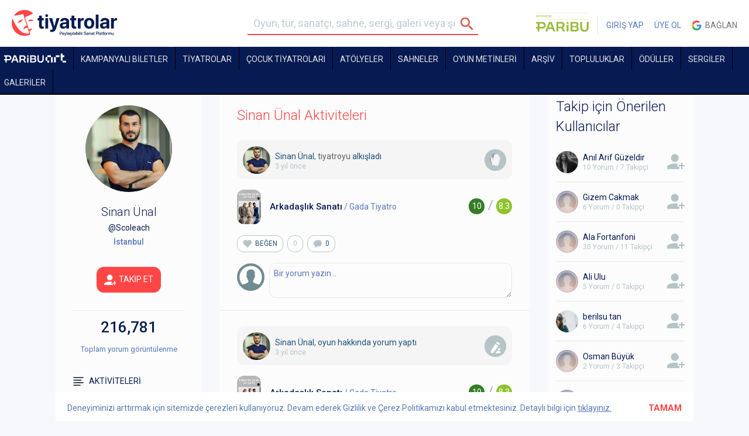

--- FILE ---
content_type: text/html; charset=UTF-8
request_url: https://tiyatrolar.com.tr/u/Scoleach
body_size: 18775
content:
<!DOCTYPE html><html class="no-js" lang="tr"><head><meta charset="utf-8"><title>Sinan Ünal Aktiviteleri | tiyatrolar.com.tr</title><meta property="og:description" name="description" content="Tiyatro biletleri, Tiyatro oyunları, resitaller, toplulukları ve sahnelerine, sergiler ve galerilere İstanbul, Ankara, İzmir, Bursa, Eskişehir, Antalya ve ülkenin her noktasından tek tıkla ulaşabilirsiniz. Sinan Ünal Aktiviteleri"><meta name="keywords" content="Sinan Ünal Aktiviteleri, tiyatrolar, tiyatro bileti, tiyatrosu bileti, tiyatro, sahnedekiler, sahne, sergiler, galeriler, gezilecek sergiler, istanbul sergiler, ankara sergiler, izmir sergiler, istanbuldaki galeriler, haftasonu, bu akşam, yakında sahnede, tiyatro toplulukları, listeler, haberler, İstanbul Tiyatro, Ankara Tiyatro sahneleri, İzmir tiyatroları, Bursa, Eskişehir, Antalya" />
	<meta name="google-site-verification" content="PVLKiVKxJh3C0rP5DQ2Pf4bh6HruvvHyK9TU82da-f4" /><script type="text/javascript">var _sf_startpt=(new Date()).getTime()</script><link rel="stylesheet" href="https://tiyatrolar.com.tr/files/frontend/css/variable.css?v=1" /><link rel="stylesheet" href="https://tiyatrolar.com.tr/files/frontend/css/bootstrap.min.css" /><link rel="stylesheet" href="https://tiyatrolar.com.tr/files/frontend/css/app.css?v=104" /><link rel="stylesheet" href="https://tiyatrolar.com.tr/files/frontend/css/sliderLi.css?v=1.4" /><link rel="stylesheet" href="https://tiyatrolar.com.tr/files/frontend/css/blueimp/css/blueimp-gallery.min.css" /><link rel="stylesheet" href="https://tiyatrolar.com.tr/files/frontend/css/header.css?v=113" /><script type="text/javascript" >var base_url="https://tiyatrolar.com.tr/";</script><script type="text/javascript" src="https://tiyatrolar.com.tr/files/frontend/js/jquery-2.1.4.min.js?v=1"></script><script type="text/javascript" src="https://tiyatrolar.com.tr/files/frontend/lightslider/lightslider.js?v=1.3"></script><link rel="stylesheet" href="https://tiyatrolar.com.tr/files/frontend/lightslider/lightslider.min.css" /><script type="text/javascript" src="https://tiyatrolar.com.tr/files/frontend/js/plugins/jquery.blueimp-gallery.min.js?v=1"></script><script type="text/javascript" src="//maps.google.com/maps/api/js?sensor=false"></script><script type="text/javascript" src="https://tiyatrolar.com.tr/files/frontend/js/vendor.min.js?v=1"></script><script type="text/javascript" src="https://tiyatrolar.com.tr/files/frontend/js/vendor/typeahead.bundle.js?v=1"></script><script type="text/javascript" src="https://tiyatrolar.com.tr/files/frontend/js/vendor/likeee.js?v=1"></script><script type="text/javascript" src="https://tiyatrolar.com.tr/files/frontend/js/app.min.js?v=24"></script><script type="text/javascript" src="https://tiyatrolar.com.tr/files/cropit/dist/jquery.cropit.js?v=1"></script><script type="text/javascript" src="https://tiyatrolar.com.tr/files/frontend/js/plugins/jquery-ui-1.10.4.min.js?v=1"></script><script type="text/javascript" src="https://tiyatrolar.com.tr/files/frontend/js/plugins/jasny-bootstrap.min.js?v=1"></script><link rel="stylesheet" href="https://tiyatrolar.com.tr/files/frontend/css/swiper-bundle.min.css" /><script type="text/javascript" src="https://tiyatrolar.com.tr/files/frontend/js/plugins/swiper-bundle.min.js?v=3"></script><script type="text/javascript" src="https://tiyatrolar.com.tr/files/frontend/js/plugins/RobinHerbotsInputmask/jquery.inputmask.bundle.js?v=1"></script><script type="text/javascript" src="https://tiyatrolar.com.tr/files/frontend/js/plugins/RobinHerbotsInputmask/phone.js?v=1"></script><script type="text/javascript" src="https://tiyatrolar.com.tr/files/frontend/js/plugins/jquery.price_format.2.0.min.js?v=1"></script><script type="text/javascript" src="https://tiyatrolar.com.tr/files/frontend/js/plugins/bootstrap-filestyle.js?v=1"></script><script type="text/javascript" src="https://tiyatrolar.com.tr/files/frontend/js/plugins/jquery.jscroll.js?v=1"></script><script type="text/javascript" src="https://tiyatrolar.com.tr/files/frontend/js/plugins/swiper.min.js?v=4.0.6"></script><script type="text/javascript" src="https://tiyatrolar.com.tr/files/bootstrap/js/bootstrap-tooltip.js?v=1"></script><script src="https://cdn.jsdelivr.net/npm/js-cookie@3.0.5/dist/js.cookie.min.js"></script><script type="text/javascript" src="https://tiyatrolar.com.tr/files/frontend/js/custom.js?v=205"></script><script>const api_url="https://tiyatrolar.dev/api/v2/client/";</script><script type="text/javascript" src="https://momentjs.com/downloads/moment.js"></script><script type="text/javascript" src="https://momentjs.com/downloads/moment-timezone-with-data.js"></script><script type="text/javascript" src="https://tiyatrolar.com.tr/files/frontend/js/axios.min.js"></script><script type="text/javascript" src="https://tiyatrolar.com.tr/files/frontend/js/layout4.js?v=184"></script><script type="text/javascript" src="https://tiyatrolar.com.tr/files/frontend/js/layout4_seat.js?v=138"></script><script type="text/javascript" src="https://tiyatrolar.com.tr/files/frontend/js/comment.js?v=74"></script><script type="text/javascript" src="https://tiyatrolar.com.tr/files/frontend/js/post.js?v=1003"></script><script type="text/javascript" src="https://tiyatrolar.com.tr/files/frontend/js/ticket.js?v=123"></script><script type="text/javascript" src="https://tiyatrolar.com.tr/files/frontend/js/order.js?v=1.001"></script><link rel="stylesheet" href="https://tiyatrolar.com.tr/files/frontend/css/app-v4.css?v=34" /><link rel="stylesheet" href="https://tiyatrolar.com.tr/files/frontend/css/new-font.css?v=2" /><link rel="stylesheet" href="https://tiyatrolar.com.tr/files/frontend/css/app-v5.css?v=35" /><meta name="viewport" content="width=1120"><link rel="icon" href="/files/frontend/img/favicon.png" sizes="32x32">
		<!-- Facebook Conversion Code for Üyelik - Tiyatrolar -->
		<script>(function() {
		  var _fbq = window._fbq || (window._fbq = []);
		  if (!_fbq.loaded) {
		    var fbds = document.createElement('script');
		    fbds.async = true;
		    fbds.src = '//connect.facebook.net/en_US/fbds.js';
		    var s = document.getElementsByTagName('script')[0];
		    s.parentNode.insertBefore(fbds, s);
		    _fbq.loaded = true;
		  }
		})();
		window._fbq = window._fbq || [];
		window._fbq.push(['track', '6037188668631', {'value':'0.00','currency':'TRY'}]);

				</script>
		<noscript><img height="1" width="1" alt="" style="display:none" src="https://www.facebook.com/tr?ev=6037188668631&amp;cd[value]=0.00&amp;cd[currency]=TRY&amp;noscript=1" /></noscript>
		
		<link rel="stylesheet" href="//maxcdn.bootstrapcdn.com/font-awesome/4.7.0/css/font-awesome.min.css">	<!-- Facebook Pixel Code -->
	<script>
	 !function(f,b,e,v,n,t,s)
	 {if(f.fbq)return;n=f.fbq=function(){n.callMethod?
	 n.callMethod.apply(n,arguments):n.queue.push(arguments)};
	 if(!f._fbq)f._fbq=n;n.push=n;n.loaded=!0;n.version='2.0';
	 n.queue=[];t=b.createElement(e);t.async=!0;
	 t.src=v;s=b.getElementsByTagName(e)[0];
	 s.parentNode.insertBefore(t,s)}(window, document,'script',
	 'https://connect.facebook.net/en_US/fbevents.js');
	 fbq('init', '477028752469094');
	 fbq('track', 'PageView');
	</script>
	<noscript><img height="1" width="1" style="display:none" src="https://www.facebook.com/tr?id=477028752469094&ev=PageView&noscript=1" /></noscript>
	<!-- End Facebook Pixel Code -->
	<meta name="google-site-verification" content="6SsSdE3U0LMQH8zHAWblbHK33ugzIdZdXH8Y4eeDSVs" />


	</head><body data-role="page" class="page u-page " userid="" sms="" commentInfo="" ><a style="display:none" id="commentInfo" rel="inline" href="#commentPopup"></a><div class="cookiePolicy" style="position:fixed; color: var(--blue); bottom:0; left:50%; width:1090px; margin-left:-545px; padding: 17px 20px; height: 50px; background:white; z-index:1;transition:bottom .7s;">Deneyiminizi arttırmak için sitemizde çerezleri kullanıyoruz. Devam ederek Gizlilik ve Çerez Politikamızı kabul etmektesiniz. Detaylı bilgi için <a href="https://tiyatrolar.com.tr/gizlilik-politikasi" style="color: var(--blue);text-decoration: underline;">tıklayınız.</a><strong style="color:var(--orange); font-size:15px; float:right; margin:-20px; padding:20px; cursor:pointer;" id="cookiePolicyBtn">TAMAM</strong></div>
		
		
		<div id="loading" style="display:none;"><div></div>YÜKLENİYOR</div><div class="header_container"><div class="fixed_container" data-stick-class="fixed" data-offset="0"><svg width="0" height="0" style="position:absolute;visibility:hidden;" aria-hidden="true">
    <symbol id="chevron" viewBox="0 -960 960 960">
        <path d="M664.46-450H210q-12.77 0-21.38-8.62Q180-467.23 180-480t8.62-21.38Q197.23-510 210-510h454.46L532.77-641.69q-8.92-8.93-8.81-20.89.12-11.96 8.81-21.27 9.31-9.3 21.38-9.61 12.08-.31 21.39 9l179.15 179.15q5.62 5.62 7.92 11.85 2.31 6.23 2.31 13.46t-2.31 13.46q-2.3 6.23-7.92 11.85L575.54-275.54q-8.93 8.92-21.19 8.81-12.27-.12-21.58-9.42-8.69-9.31-9-21.08-.31-11.77 9-21.08L664.46-450Z"/>
    </symbol>
</svg>
<header class="header"><div class="container-fluid tyt"><div class="row"><div class="col-xs-3 col-md-4 columns"><a href="https://tiyatrolar.com.tr/" class="new-logo-tyt"><img src="/files/frontend/tiyatrolar-logo-2023.svg" alt="Tiyatrolar.com.tr" width="180"></a></div><div class="col-xs-4 columns searchform_wrap"><aside class="menu-shadow"></aside><div class="mobile-menu">
	    			<i class="mobile-menu-icon"></i> MENÜ
	    			<ul>	
	    				<li ><a href="https://tiyatrolar.com.tr/sahnedekiler">TİYATROLAR</a></li>
	    				<li><a class="" href="https://tiyatrolar.tv" target="_blank">TİYATROLAR.TV</a></li>
	    				<li >	<a href="https://tiyatrolar.com.tr/sahneler">SAHNELER</a></li>
	    				<li >	<a href="https://tiyatrolar.com.tr/oyun-metinleri" style="color:var(--blue);">OYUN METİNLERİ</a></li>
	    				<li ><a href="https://tiyatrolar.com.tr/arsiv">ARŞİV</a></li>
	    				<li ><a href="https://tiyatrolar.com.tr/tiyatro-topluluklari">TOPLULUKLAR</a></li>
	    				<li ><a href="https://tiyatrolar.com.tr/tiyatro-odulleri">ÖDÜLLER</a></li>
	    				<li >	<a href="https://tiyatrolar.com.tr/sergiler">SERGİLER</a></li>
	    				<li >	<a href="https://tiyatrolar.com.tr/galeriler">GALERİLER</a></li>
	    				<li >	<a href="https://tiyatrolar.com.tr/listeler">LİSTELER</a></li>
	    				<li >	<a href="https://tiyatrolar.com.tr/haberler">HABERLER</a></li>
	    				<li >		<a href="https://tiyatrolar.com.tr/pano">PANO</a></li>
	    			</ul>
	    		</div><form method="get" class="searchform" role="search" onsubmit="return validate_search_form();" action="https://tiyatrolar.com.tr/arama-sonucu"><fieldset><input name="s" type="text" class="s" placeholder="Oyun, tür, sanatçı, sahne, sergi, galeri veya şehir arayın"><input type="submit"/></fieldset></form></div><div class="col-xs-5 col-md-4 columns text-right usercp_non_logged_in"><ul class="usercp no_login_ul"><li><a href="https://www.paribu.com/?utm_source=Tiyatrolarcom&utm_medium=HeaderLogo&utm_campaign=TiyatrolarcomSponsorluk&utm_term=Logo&utm_content=Tiyatrolarcom" target="_blank" style="border-right: 1px solid rgba(0, 0, 0, 0.1);padding: 0 15px 0 0;" class="bannerStat">
                                        <img src="/files/frontend/img/paribu-2025.svg" alt="Paribu" width="90" style="position: relative;top: -5px;border-radius: 0;">
                                  </a></li><li><a href="https://tiyatrolar.com.tr/giris-yap">GİRİŞ YAP</a></li><li><a href="https://tiyatrolar.com.tr/uye-ol">ÜYE OL</a></li><li><a href="https://accounts.google.com/o/oauth2/auth?response_type=code&redirect_uri=https%3A%2F%2Ftiyatrolar.com.tr%2Ffrontend%2Fglogin&client_id=750545833190-og8lgbvrr2aj0t1uieo13h2k1piprt96.apps.googleusercontent.com&scope=https%3A%2F%2Fwww.googleapis.com%2Fauth%2Fuserinfo.profile+https%3A%2F%2Fwww.googleapis.com%2Fauth%2Fuserinfo.email&access_type=online&approval_prompt=auto" class="google"><span style="display: inline-block;vertical-align:middle; background-size: 17px 51px; width:17px; height:17px; margin-bottom:2px;"></span>&nbsp; Bağlan</a></li></ul></div></div></div></header>
<svg width="0" height="0" style="position:absolute;visibility:hidden;" aria-hidden="true">
    <symbol id="paribuart" viewBox="0 0 197 30">
        <path d="M0 10.8064V6.82619H14.4624C20.0676 6.82619 23.254 9.65858 23.254 14.6247C23.254 19.5909 20.163 22.5821 14.4942 22.5821H8.34619V29.4265H3.98232V22.5821H0V18.7631H3.98304V10.8056L0 10.8064ZM8.34692 18.7638H14.4632C17.2022 18.7638 18.7635 17.5234 18.7635 14.7519C18.7635 11.9802 17.2022 10.8035 14.4632 10.8035H8.34692V18.7638Z"/>
        <path d="M115.966 30.0001C111.059 30.0001 107.397 27.7072 106.314 23.7299C105.867 22.0426 105.772 20.3241 105.772 18.6049V6.82619H110.136V18.6049C110.136 20.3558 110.23 21.5643 110.678 22.7432C111.411 24.6843 113.194 25.8638 115.934 25.8638C118.673 25.8638 120.489 24.687 121.157 22.7432C121.571 21.5665 121.637 20.3551 121.637 18.6049V6.82619H126V18.5731C126 20.3241 125.937 22.0426 125.522 23.6982C124.502 27.6782 120.84 30.0001 115.966 30.0001Z"/>
        <path d="M94.4882 29.4264H82.4785V6.82619H94.4246C98.8523 6.82619 101.559 9.05541 101.559 12.9381C101.559 14.5619 100.985 15.9612 99.7754 17.6802C101.432 18.7934 102.356 20.608 102.356 22.9326C102.356 26.8809 99.3944 29.4264 94.4882 29.4264ZM86.8424 25.6392H94.52C96.6214 25.6392 97.9284 24.4941 97.9284 22.5504C97.9284 20.6065 96.9727 19.4934 94.8375 19.4934H86.8424V25.6392ZM86.8424 10.6135V16.1829H96.0814C96.8145 15.2915 97.2272 14.3054 97.2272 13.2551C97.2272 11.5359 96.145 10.6135 94.0726 10.6135H86.8424Z"/>
        <path d="M77.5782 29.4262H73.1506V13.7663H77.5782V29.4284V29.4262Z"/>
        <path d="M77.6422 11.3778H73.0873V6.82619H77.6422V11.3778Z"/>
        <path d="M48.8371 29.4264V6.82619H60.3676C65.4328 6.82619 68.3625 9.40423 68.3625 13.8293C68.3625 16.281 67.4387 18.2856 65.0807 20.6736L64.8898 20.8963L69.9551 29.4279H65.0172L60.6214 21.8194H53.1983V29.4279H48.8343H48.8363L48.8371 29.4264ZM53.2011 10.8064V18.1924H61.8018C63.2041 16.791 63.8713 15.4871 63.8713 14.054C63.8713 11.9542 62.5984 10.8064 60.1768 10.8064H53.2011Z"/>
        <path d="M22.3076 29.4265L31.0038 6.82619H37.4691L46.1335 29.4265H41.5151L39.1571 23.3465H29.2827L26.9565 29.4265H22.3062H22.3076ZM32.2449 15.5478L30.7155 19.5916H37.7236L36.194 15.5478C35.5882 13.9558 34.9529 12.2366 34.4108 10.6135H34.0291C33.4869 12.2373 32.8514 13.9558 32.2449 15.5478Z"/>
        <path d="M185.619 0.92627H179.931V23.6994H185.619V0.92627Z"/>
        <path d="M164.298 12.3128H158.61V29.394H164.298V12.3128Z"/>
        <path d="M191.304 6.62063H179.931V12.3152H191.304V6.62063Z"/>
        <path d="M196.988 23.6776L185.616 23.7016L185.627 29.3959L197 29.3722L196.988 23.6776Z"/>
        <path d="M148.659 6.62063H137.286V12.3152H148.659V6.62063Z"/>
        <path d="M137.286 12.3128H131.598V23.6996H137.286V12.3128Z"/>
        <path d="M142.973 23.6996L137.286 23.6996L137.286 29.394H142.973V23.6996Z"/>
        <path d="M142.973 23.6996L137.286 23.6996L137.286 29.394H142.973V23.6996Z"/>
        <path d="M154.346 12.3128H148.658V29.394H154.346V12.3128Z"/>
        <path d="M175.668 6.62063H164.296V12.3152H175.668V6.62063Z"/>
    </symbol>

    <symbol id="komunite" viewBox="0 0 341.52034 63.87944">

        <path d="M341.52034,58.619v5.26044H.35975l-.35975-.35867v-4.304c0-.07907.31771-.36305.23983-.59778h341.2805Z"/>

        <path d="M109.96283,15.579l6.95749,23.19615.61471-.58271,6.68777-22.50387,16.45372.11435.0001,3.61716c-1.60475.38233-3.48844.2011-4.20696,2.02256l.17531,23.7255c.5469,1.27865,2.93137,1.3165,4.13623,1.49531v3.70622c-.21055.34122-.47809.32999-.8272.37084-5.02503.58794-11.18232-.47361-16.33298,0l-.8272-.37084v-3.70622c.99298-.00966,4.31697-.51985,4.31697-1.79333v-21.16133l-8.62392,26.90999c-1.11231.06235-7.38649.3801-7.80822-.12588l-8.51035-26.30589v20.68311c0,1.20838,3.10345,1.84538,4.07714,1.79333v4.06489h-13.43058v-4.06489c1.44455-.15829,3.78079-.24271,4.06296-2.04658l-.11079-23.53327c-.97653-1.5491-2.64214-1.14092-3.95217-1.79837v-3.70622h17.14797Z"/>

        <path d="M22.30435,31.12122c.15779.18249,1.32886-.78938,1.55301-.96232,3.30412-2.54915,6.36294-5.48239,9.58591-8.13525,1.29014-2.01979-1.07789-2.66368-2.74481-2.37976v-4.06489h16.78822v4.06489c-1.56879-.02492-3.25915.51302-4.63095,1.24119-1.77701.94326-5.44971,4.0185-6.99458,5.46037-.27301.2548-1.10991.90871-1.05484,1.26459l11.24719,17.25429c1.14612,1.49895,2.96501,1.92439,4.79082,1.79913v3.70622c-.21057.34124-.47813.33-.8272.37084-5.5407.64822-12.33343-.51898-18.0118,0l-.8272-.37084v-3.70622c1.12762.02022,3.86737.33218,3.55877-1.49404l-7.0513-11.89386-5.25664,4.30634c-.24526.58102-.23233,5.66162-.13093,6.5761.261,2.35387,2.44903,2.24511,4.3233,2.50546v3.70622l-.35975.35867H8.39411v-4.06489c1.65913-.20875,3.89104-.21366,4.09177-2.25697.70899-7.21697-.54747-15.61144-.02977-22.95416-.30431-1.90621-2.87173-1.47941-4.062-2.16709v-3.70622h17.86746c.54984.38562.47283,3.53162.25517,3.84108-.98064.13138-4.21239.60657-4.21239,2.01715v9.684Z"/>

        <path d="M204.93619,15.579l14.74965,26.06311v-20.444c0-1.30081-3.42048-1.45956-4.07714-1.91289v-3.70622h13.31066c.54982.38552.47285,3.5316.25517,3.84108-.98085.13138-4.21239.60664-4.21239,2.01715v28.93244l-.35975.35867h-11.03226l-14.74965-25.58489v19.48756c0,1.50256,3.15596,2.02508,4.31697,2.03244v3.70622c-.21055.34122-.4781.33-.8272.37084-2.46877.28885-9.54724.28885-12.01601,0-.3491-.04084-.61665-.02962-.8272-.37084v-3.70622c1.65922-.20876,3.89102-.21367,4.09177-2.25697.70905-7.2169-.54752-15.6115-.02977-22.95416-.30433-1.90619-2.8716-1.4794-4.062-2.16709v-3.70622h15.46914Z"/>

        <path d="M146.0575,7.44922H.35975l-.35975-.35867V2.78655c0-.04227.55718-.59778.59958-.59778h145.09818l.35975.35867v4.90178Z"/>

        <path d="M332.1669,15.579v10.76l-5.03771.24054c.13138-1.87902-.62311-4.00425-2.17233-5.12727-.18759-.13598-1.45559-.85194-1.54381-.85194h-10.19285v9.56444h3.71739c.60263,0,1.55293-1.50809,1.76994-2.06116.43602-1.11119.2892-2.29558.86821-3.19929h3.95722l-.70426,14.72053-4.067.07816c-.52863-3.81863-.90704-6.25494-5.54151-5.47335v11.47733h8.03436c.34517,0,2.51112-.69929,2.92684-.90773,2.805-1.40646,3.75356-5.05696,4.18213-7.90627l4.74998.21778c-.19104,3.59797-.33298,7.27135-.70809,10.86648-.0637.61054-.20512,2.5779-.63191,2.71755l-32.35887-.19038.00627-3.61081c.52493-.79598,3.82177.10174,4.1906-2.51781-.38871-7.0653.56972-14.76346.02551-21.75308-.13826-1.77584-.43615-2.29154-2.21196-2.81602-.7745-.22874-1.60899.03961-2.11511-.52147v-3.70622h32.85694Z"/>

        <path d="M66.86501,14.93333c14.95047-1.32068,21.67482,5.88577,20.68339,20.62125-.75669,11.24665-8.70537,16.45025-19.55373,15.88891-13.00543-.67296-17.05695-8.51615-16.18795-20.67787.66271-9.27455,5.6077-14.99745,15.05829-15.83229ZM68.04989,20.17955c-6.25789.96993-6.86156,8.71557-6.66284,13.7013.26395,6.62265,1.96738,13.87382,10.38176,12.00464,6.54032-1.45287,6.52009-10.28371,6.18654-15.61116-.39207-6.2622-2.6773-11.21509-9.90546-10.09477Z"/>

        <path d="M164.76438,15.579v3.70622l-.39646.32207c-1.39744-.03362-4.21901.23332-4.58868,1.8811.18438,5.36211-.42636,11.12861-.04883,16.44501.26813,3.77593,1.43678,7.37258,5.69557,7.95086,14.1661,1.92354,8.51135-16.16751,9.59984-24.39587-.27094-1.20771-1.89931-1.63444-2.97185-1.8193-.69745-.12021-1.54458.23245-2.01329-.38387v-3.70622h14.3899v3.70622l-.39872.31981c-1.25928-.03673-3.5521.48233-3.86693,1.88335-1.02162,12.64773,4.65233,29.47306-13.8297,29.96824-2.01006.05385-4.5645-.25121-6.51979-.696-13.57155-3.08726-9.0471-19.36552-9.97198-29.51132-.37101-1.64997-2.98229-1.3195-4.02579-1.96409v-3.70622h18.9467Z"/>

        <path d="M294.27349,15.579v14.22711l-.35975.35867h-3.95722c-.14693-2.64544-.45423-6.65991-2.63061-8.49596-.31426-.26512-1.76145-1.06848-2.04611-1.06848h-4.19705v24.26978c0,.05346.55123.7513.66064.84218,1.06335.88327,2.42028.50069,3.54538,1.18132.0967.7177.42048,3.57207-.28229,3.80133l-17.00677.04557-.8272-.37084v-3.70622c.76921.13287,4.07714-.71865,4.07714-1.55422v-24.50889h-4.19705c-.30136,0-1.8631.91658-2.15658,1.19745-1.99839,1.91255-2.20898,5.80068-2.52014,8.36699h-4.07714c.07787-.23475-.23983-.51872-.23983-.59778v-13.62933l.35975-.35867h35.85484Z"/>

        <path d="M341.52034,2.18877v5.26044h-86.45933l-.35975-.35867V2.78655c0-.07906.31771-.36305.23983-.59778h86.57924Z"/>

        <path d="M252.18303,15.579c.61872.19043.36264,3.15257.25566,3.84156-.3563.50014-3.81217-.17206-4.19921,2.2694.47165,7.15065-.6732,15.19185-.02641,22.23577.27537,2.99891,2.38995,1.93151,4.32972,3.09638v3.46711c-.23546-.07763-.52028.23911-.59958.23911h-17.62763v-4.06489c1.65939-.20878,3.89098-.2137,4.09177-2.25697.70917-7.21677-.54761-15.61163-.02977-22.95416-.30436-1.90615-2.87133-1.47937-4.062-2.16709v-3.70622h17.86746Z"/>

        <path d="M231.19776,7.44922h-45.92777l-.35975-.35867V2.42789c.23544.07764.52028-.23911.59958-.23911h45.32819l.35975.35867v4.90178Z"/>

        <path d="M156.78634.09443c7.0015-1.19049,7.71558,9.28186.17059,8.5615-4.58263-.43753-4.99431-7.74131-.17059-8.5615Z"/>

        <path d="M172.13606.0951c3.33483-.56555,6.01327,1.60869,5.55695,5.06236-.64842,4.90759-9.68812,5.13485-8.85613-1.65981.18303-1.49472,1.82714-3.1529,3.29918-3.40254Z"/>

        <path d="M241.92709.0951c3.33483-.56555,6.01327,1.60868,5.55695,5.06236-.65183,4.93335-9.68182,5.08339-8.85613-1.65981.18303-1.49472,1.82714-3.1529,3.29918-3.40254Z"/>

    </symbol>

</svg>

<style>

    .paribuart-link{height: 40px;}

    .paribuart-link .paribuart-logo{height: 18px;width: 106px;margin-top: 8px;fill: #fff;}

</style>

<nav class="nav nav-v4 ">

	<div class="container-fluid tyt">

    	<div class="row">

    	  <div class="col-xs-12 columns new_smaller_form_wrap" style="padding-left: 0;">

            <a class="small_icon" style="display: none;" href="https://tiyatrolar.com.tr/"><img src="https://tiyatrolar.com.tr/files/img/tiyatrolar-small-icon.png" /></a>

    	  	<ul>

                <li><a class="  paribuart-link" href="https://tiyatrolar.com.tr/sahne/istanbul/paribu-art"><svg class="paribuart-logo"><use xlink:href="#paribuart"></use></svg></a></li><li><a class=" " href="https://tiyatrolar.com.tr/kampanyali-biletler">KAMPANYALI BİLETLER</a></li><li class="orange-menu"><a class="hidden " href="https://tiyatrolar.com.tr/sahnedekiler/?tip=4">SEZONUN YENİLERİ</a></li><li class="sub-menu_">

                    <a class="" href="/sahnedekiler" >TİYATROLAR</a>    <div class="menu" style="display:none">

                        <div class="menu-col-1">

                            <p><a class="strong orange" href="/sahnedekiler/?tip=4">SEZONUN YENİLERİ</a></p>

                            <p><a class="strong orange" href="/sahnedekiler">SAHNEDEKİLER</a></p>

                            <p><a class="strong orange" href="/puana-gore">PUANA GÖRE</a></p>

                            <p><a href="/sahnedekiler/?tip=1" target="_blank">Özel Tiyatrolar</a></p>

                            <p><a href="/sahnedekiler/?tip=2" target="_blank">Devlet Tiyatroları</a></p>

                            <p><a href="/sahnedekiler/?tip=3" target="_blank">Şehir Tiyatroları</a></p>

                        </div>

                        <div class="menu-col-2">

                            <p><a class="strong" href="/sahnedekiler">TİYATRO</a></p>

                            <p><a href="/sahnedekiler/?f=[2,]" target="_blank">Trajedi & Dram</a></p>

                            <p><a href="/sahnedekiler/?f=[3,]" target="_blank">Komedi</a></p>

                            <p><a href="/sahnedekiler/?f=[4,]" target="_blank">Müzikal & Kabare</a></p>

                            <p><a href="/sahnedekiler/?f=[18,]" target="_blank">Deneysel & Absürd</a></p>

                            <p><a href="/sahnedekiler/?f=[7,]" target="_blank">Gösteri</a></p>

                            <p><a href="/sahnedekiler/?f=[16,]" target="_blank">Kukla</a></p>

                            <p><a href="/sahnedekiler/?f=[17,]" target="_blank">Okuma & Anlatı </a></p>

                            <p><a href="/sahnedekiler/?f=[21,]" target="_blank">Pantomim</a></p>

                            <p><a href="/sahnedekiler/?f=[8,]" target="_blank">Çocuk & Genç </a></p>

                        </div>

                        <div class="menu-col-3">

                        <p><a class="strong" href="/sahnedekiler/?f=[9,]" target="_blank">Opera</a></p>

                        <p><a class="strong" href="/sahnedekiler/?f=[10,]" target="_blank">Bale</a></p>

                        <p><a class="strong" href="/sahnedekiler/?f=[11,]" target="_blank">Resital</a></p>

                        <p><a class="strong" href="/sahnedekiler/?f=[12,]" target="_blank">Dans</a></p>

                        </div>

                        

                    </div>   

                </li><li><a class=" " href="https://tiyatrolar.com.tr/cocuk-tiyatrolari">Çocuk Tiyatroları</a></li><li class=""><a class="" href="https://tiyatrolar.com.tr/atolyeler">Atölyeler</a></li><li><a class="" href="https://tiyatrolar.com.tr/sahneler">Sahneler</a></li><li><a class="menu-playbook- " href="https://tiyatrolar.com.tr/oyun-metinleri">OYUN METİNLERİ</a></li><li><a class=" " href="https://tiyatrolar.com.tr/arsiv">ARŞİV</a></li><li><a class="" href="https://tiyatrolar.com.tr/tiyatro-topluluklari">TOPLULUKLAR</a></li><li><a class="" href="https://tiyatrolar.com.tr/tiyatro-odulleri">ÖDÜLLER</a></li><li><a class="" href="https://tiyatrolar.com.tr/sergiler">SERGİLER</a></li><li><a class="" href="https://tiyatrolar.com.tr/galeriler">GALERİLER</a></li><li><a class="hidden " href="https://tiyatrolar.com.tr/listeler">LİSTELER</a></li><li class="hidden-lgm"><a class="" href="https://tiyatrolar.com.tr/haberler">HABERLER</a></li>
    	  	</ul>

    	  </div>

    	</div>

	</div>

    
</nav>
</div></div><div class="header-space hv4"></div><script>
            var prevScrollpos = $(window).scrollTop();
            $(window).scroll(function() {
              var currentScrollPos = $(window).scrollTop();
              if ($(window).scrollTop() > 100) {
                if (prevScrollpos > currentScrollPos) {
                  $('.header_container .fixed_container').css('top', '0px');
                } else {
                  $('.header_container .fixed_container').css('top', '-200px');
                }
              } else {
                $('.header_container .fixed_container').css('top', '0px');
              }
              prevScrollpos = currentScrollPos;
            });
        </script><a id="scroll-top" style="z-index:1"></a><div class="container">
	<div class="row">
		<div class="col-xs-3 columns">
				<div class="widget"><div id="usr-img" user_level="1" class="image-editor avatar large default" beginning_image_src="https://tiyatrolar.com.tr/files/user/S/Scoleach/image/Scoleach.png?v=972517447"><input style="display:none;" type="file" name="file-input" id="file-input" class="file-input cropit-image-input"><div style="background:url(https://tiyatrolar.com.tr/files/user/S/Scoleach/image/Scoleach.png?v=661677311) no-repeat center; border-radius: 50%; width: 148px; height: 148px; background-size:cover"></div><input type="range" class="img-selected cropit-image-zoom-input"><div class="user-btn-wrap"><a href="javascript: void(0)" class="img-selected export" id="upload-user-img"></a><a href="javascript: void(0)" class="img-selected export" id="cancel-user-img"></a></div></div><script type="text/javascript" src="https://tiyatrolar.com.tr/files/js/ajaxfileupload.js"></script><div class="post-content text-center" id="profile_username"><h3 style="white-space:normal !important; width:230px; margin-left:-20px">Sinan Ünal</h3><p class="at">@Scoleach</p><aside class="post-meta"><p>İstanbul</p></aside><a style="margin-top:30px;" href="#" class="button white red  btn_do_user_item" item_type="user"item_id="14851"action_type="1"action_value_next="1"btn_txt_next="TAKİP EDİLİYOR"is_locked="0"><i class="btn-follow"></i> <span class="txt">TAKİP ET</span></a><div class="text-center"><div class="progress-container" style="border-top: none;"></div><h1>216,781</h1><p>Toplam yorum görüntülenme</p></div></div>		  			<ul class="menu">
		  				<li style="display: none"><a class="" href="https://tiyatrolar.com.tr/u/Scoleach/sanat-akisi"><i class="menu-ico1"></i>SANAT AKIŞI</a></li><li style="display: block"><a class="selected" href="https://tiyatrolar.com.tr/u/Scoleach/aktiviteler"><i class="menu-ico2"></i>AKTİVİTELERİ</a></li><li style="display: none"><a class="" href="https://tiyatrolar.com.tr/u/Scoleach/biletlerim"><i class="menu-ico-ticket" style="width:15px  !important"></i>SİPARİŞLERİM</a></li><li style="display: block"><a class="" href="https://tiyatrolar.com.tr/u/Scoleach/izledikleri"><i class="menu-ico3"></i>İZLEDİKLERİ <span class="number">(18)</span></a></li><li style="display: block"><a class="" href="https://tiyatrolar.com.tr/u/Scoleach/izleme-listesi"><i class="menu-ico4"></i>İZLEME LİSTESİ <span class="number">(1)</span></a></li><li style="display: block"><a class="" href="https://tiyatrolar.com.tr/u/Scoleach/gezdikleri"><i class="menu-ico3"></i>GEZDİKLERİ <span class="number">(0)</span></a></li><li style="display: block"><a class="" href="https://tiyatrolar.com.tr/u/Scoleach/gezme-listesi"><i class="menu-ico4"></i>GEZME LİSTESİ <span class="number">(0)</span></a></li><li style="display: block"><a class="" href="https://tiyatrolar.com.tr/u/Scoleach/gittigi-yerler"><i class="menu-ico6"></i>GİTTİĞİ YERLER <span class="number">(2)</span></a></li><li style="display: block"><a class="" href="https://tiyatrolar.com.tr/u/Scoleach/favorileri"><i class="menu-ico5"></i>FAVORİLERİ <span class="number">(0)</span></a></li><li style="display: block"><a class="" href="https://tiyatrolar.com.tr/u/Scoleach/takipciler"><i class="menu-ico8"></i>TAKİPÇİLER <span class="number">(10)</span></a></li><li style="display: block"><a class="" href="https://tiyatrolar.com.tr/u/Scoleach/yorumlar"><i class="menu-ico9"></i>YORUMLAR <span class="number">(20)</span></a></li><li style="display: none"><a class="" href="#davet" rel="inline"><i class="menu-ico11"></i>DAVET ET</a></li><li style="display: none"><a class="" href="https://tiyatrolar.com.tr/u/Scoleach/seviye-puanlarim"><i class="menu-ico15"></i>SEVİYE PUANLARIM</a></li><li style="display: none"><a class="" href="https://tiyatrolar.com.tr/u/Scoleach/ayarlar"><i class="menu-ico12"></i>AYARLAR</a></li>		  			</ul>
				</div>
		</div>
		<div class="col-xs-6 columns">
			<article class="widget"><h2>Sinan Ünal Aktiviteleri</h2><div style="float:right; margin-top:-60px;"></div><ul class="posts wall-list" id="area_wall"><li class="postli_810696">
    <div class="post-header comment-handler follow-item">
        <figure class="comment_profile"><img src="https://tiyatrolar.com.tr/files/user/S/Scoleach/image/Scoleach.png" /></figure>            <a class="" href="#">
            <div class="icon-holder hand"></div>
        </a>
                        <p>
                <a href="https://tiyatrolar.com.tr/u/Scoleach">Sinan Ünal</a>, tiyatroyu 
                <a href="https://tiyatrolar.com.tr/u/Scoleach/post/810696">  alkışladı</a>
                <br />
                <span>3 yıl önce</span>
            </p>
    </div>
    <div class="comment-figure" style="margin-bottom:18px">
        <ul class="image-list follow-list center-text">
            <li class="follow-item">
                <figure style="margin-top: 15px; margin-left: 5px; visibility: visible" class="rating level-8">8.3</figure>
                <figure style="visibility: visible" class="vote-sepa">/</figure>
                <figure style="margin-top: 15px; visibility: visible" class="rating level-10">10</figure>
                <a href="https://tiyatrolar.com.tr/tiyatro/arkadaslik-sanati">
                    <img src="https://tiyatrolar.com.tr/files/activity/a/arkadaslik-sanati/image/arkadaslik-sanati-41x59.jpg">
                    <div class="act exhibition-img-title" style="height:70px">
                        <h6>Arkadaşlık Sanatı<span class="wall_extra_info"> / Gada Tiyatro</span></h6>
                    </div>
                </a>
            </li>
        </ul>
    </div>
    <div class="post-actions">
        <a href="#" class="button small " onclick="post_like($(this),810696); return false;"><i class="btn-heart-small"></i> <span class="txt">Beğen</span></a>
        <span class="button small count_like">0</span>
        <a href="#" class="button small" onclick="$('.postli_810696 textarea:first').focus(); event.preventDefault();"><i class="btn-comment"></i> <span class="count_reply">0</span></a>
        <!--<div class="comment-handler">
                                <button class="btn-like " onclick="post_like($(this),810696)"><i></i> <span>BEĞEN / 0</span></button>
                                <button class="btn-comment"><i></i> <span>0</span></button>
                            </div>-->
    </div>
    <div class="comments_area" id="post810696">
        <aside class="area_main_comment" id="post810696">
    <div class="row">
        <div class="col-xs-12 columns write_comment">
            <div class="col-xs-1 columns" style="padding-left:0">
                <figure class="comment_profile">
                    </figure>
            </div>
            <div class="col-xs-11 columns text-right">
                <textarea placeholder="Bir yorum yazın..." style="min-height:60px;"></textarea>
                <button class="comment_cancel_btn"><i></i> İPTAL</button>
                <button class="comment_post_btn" item-id="810696" item-type="post" parent-id="0"><i class="fa fa-check"></i> GÖNDER</button>
            </div>
            <div class="col-xs-12 columns"></div>
        </div>
    </div>
</aside>
    </div>
    <div class="hr1"></div>
</li>
<li class="postli_810695">
    <div class="post-header comment-handler follow-item">
        <figure class="comment_profile"><img src="https://tiyatrolar.com.tr/files/user/S/Scoleach/image/Scoleach.png" /></figure>            <a class="" href="/u/Scoleach/yorumlar">
            <div class="icon-holder edit"></div>
        </a>
                        <p>
                            <a href="https://tiyatrolar.com.tr/u/Scoleach">Sinan Ünal</a>, <a href="https://tiyatrolar.com.tr/tiyatro/arkadaslik-sanati#comments_area"> oyun hakkında yorum</a> 
                <a href="https://tiyatrolar.com.tr/u/Scoleach/post/810695">  yaptı</a>
                <br />
                <span>3 yıl önce</span>
            </p>
    </div>
    <div class="comment-figure" style="margin-bottom:18px">
        <ul class="image-list follow-list center-text">
            <li class="follow-item">
                                <figure style="margin-top: 15px; margin-left: 5px; visibility: visible" class="rating level-8">8.3</figure>
                                    <figure style="visibility: visible" class="vote-sepa">/</figure>
                    <figure style="margin-top: 15px; visibility: visible" class="rating level-10">10</figure>
                                <a href="https://tiyatrolar.com.tr/tiyatro/arkadaslik-sanati">
                    <img src="https://tiyatrolar.com.tr/files/activity/a/arkadaslik-sanati/image/arkadaslik-sanati-41x59.jpg">
                    <div class="act exhibition-img-title"  style="height:70px" >
                        <h6>Arkadaşlık Sanatı<span class="wall_extra_info"> / Gada Tiyatro</span></h6>
                    </div>
                </a>
            </li>
        </ul>
    </div>
    <div style="margin-bottom:23px">Çok araştırmadan, sadece günü saati ve yeri o an uygun olduğu için fazla bir beklentiye girmeden gitmiştik. Ama bu kadar güzel bir oyuna denk gelmek bizim için büyük bir şans oldu. İkinci kez izlemek isteyeceğiniz tiyatro oyunu sayısı eminim çok azdır. İşte bu o ender oyunlardan biri benim için. Oyunu iki yakın arkadaşımla izledim. Kesinlikle siz de öyle yapın çünkü sahnede kendinizden çok şeyler göreceksiniz</div>
    <div class="post-actions">
        <a href="#" class="button small " onclick="post_comment_like($(this),25784); return false;"><i class="btn-heart-small"></i> <span class="txt">Beğen</span></a>
        <span class="button small count_like" >0</span>
        <a href="https://tiyatrolar.com.tr/tiyatro/arkadaslik-sanati#comments_area" class="button small" title="Yoruma git"><i class="btn-comment"></i> <span class="count_reply"></span></a>
        <!--<div class="comment-handler">
            <button class="btn-like " onclick="post_comment_like($(this),25784)"><i></i> <span>BEĞEN / 0</span></button>
            <button class="btn-comment"><i></i> <span>0</span></button>
        </div>-->
    </div>

    <div class="hr1"></div>
</li>
<li class="postli_438461">
    <div class="post-header comment-handler follow-item">
        <figure class="comment_profile"><img src="https://tiyatrolar.com.tr/files/user/S/Scoleach/image/Scoleach.png" /></figure>            <a class="" href="#">
            <div class="icon-holder hand"></div>
        </a>
                        <p>
                <a href="https://tiyatrolar.com.tr/u/Scoleach">Sinan Ünal</a>, tiyatroyu 
                <a href="https://tiyatrolar.com.tr/u/Scoleach/post/438461">  alkışladı</a>
                <br />
                <span>7 yıl önce</span>
            </p>
    </div>
    <div class="comment-figure" style="margin-bottom:18px">
        <ul class="image-list follow-list center-text">
            <li class="follow-item">
                <figure style="margin-top: 15px; margin-left: 5px; visibility: visible" class="rating level-8">7.6</figure>
                <figure style="visibility: visible" class="vote-sepa">/</figure>
                <figure style="margin-top: 15px; visibility: visible" class="rating level-6">6</figure>
                <a href="https://tiyatrolar.com.tr/tiyatro/karmakarisik-1">
                    <img src="https://tiyatrolar.com.tr/files/activity/k/karmakarisik-1/image/karmakarisik-1-41x59.jpg">
                    <div class="act exhibition-img-title" style="height:70px">
                        <h6>Karmakarışık<span class="wall_extra_info"> / İstanbul Devlet Tiyatrosu</span></h6>
                    </div>
                </a>
            </li>
        </ul>
    </div>
    <div class="post-actions">
        <a href="#" class="button small " onclick="post_like($(this),438461); return false;"><i class="btn-heart-small"></i> <span class="txt">Beğen</span></a>
        <span class="button small count_like">0</span>
        <a href="#" class="button small" onclick="$('.postli_438461 textarea:first').focus(); event.preventDefault();"><i class="btn-comment"></i> <span class="count_reply">0</span></a>
        <!--<div class="comment-handler">
                                <button class="btn-like " onclick="post_like($(this),438461)"><i></i> <span>BEĞEN / 0</span></button>
                                <button class="btn-comment"><i></i> <span>0</span></button>
                            </div>-->
    </div>
    <div class="comments_area" id="post438461">
        <aside class="area_main_comment" id="post438461">
    <div class="row">
        <div class="col-xs-12 columns write_comment">
            <div class="col-xs-1 columns" style="padding-left:0">
                <figure class="comment_profile">
                    </figure>
            </div>
            <div class="col-xs-11 columns text-right">
                <textarea placeholder="Bir yorum yazın..." style="min-height:60px;"></textarea>
                <button class="comment_cancel_btn"><i></i> İPTAL</button>
                <button class="comment_post_btn" item-id="438461" item-type="post" parent-id="0"><i class="fa fa-check"></i> GÖNDER</button>
            </div>
            <div class="col-xs-12 columns"></div>
        </div>
    </div>
</aside>
    </div>
    <div class="hr1"></div>
</li>
<li class="postli_438460">
    <div class="post-header comment-handler follow-item">
        <figure class="comment_profile"><img src="https://tiyatrolar.com.tr/files/user/S/Scoleach/image/Scoleach.png" /></figure>            <a class="" href="/u/Scoleach/yorumlar">
            <div class="icon-holder edit"></div>
        </a>
                        <p>
                            <a href="https://tiyatrolar.com.tr/u/Scoleach">Sinan Ünal</a>, <a href="https://tiyatrolar.com.tr/tiyatro/karmakarisik-1#comments_area"> oyun hakkında yorum</a> 
                <a href="https://tiyatrolar.com.tr/u/Scoleach/post/438460">  yaptı</a>
                <br />
                <span>7 yıl önce</span>
            </p>
    </div>
    <div class="comment-figure" style="margin-bottom:18px">
        <ul class="image-list follow-list center-text">
            <li class="follow-item">
                                <figure style="margin-top: 15px; margin-left: 5px; visibility: visible" class="rating level-8">7.6</figure>
                                    <figure style="visibility: visible" class="vote-sepa">/</figure>
                    <figure style="margin-top: 15px; visibility: visible" class="rating level-6">6</figure>
                                <a href="https://tiyatrolar.com.tr/tiyatro/karmakarisik-1">
                    <img src="https://tiyatrolar.com.tr/files/activity/k/karmakarisik-1/image/karmakarisik-1-41x59.jpg">
                    <div class="act exhibition-img-title"  style="height:70px" >
                        <h6>Karmakarışık<span class="wall_extra_info"> / İstanbul Devlet Tiyatrosu</span></h6>
                    </div>
                </a>
            </li>
        </ul>
    </div>
    <div style="margin-bottom:23px">Şahane bir senaryo yoktu ama eğlenceliydi.Daha kısa tutulabilirdi.Bana çok uzun geldi. Çok fazla beklentiye girmeden izlenilebilir. Anonsla iki defa uyarı yapılmasına rağmen Erkan Taşdöğen'in oyun öncesi sahneye çıkarak telefonlarınızı kapatın çekim yapmayın diye sitemli bir şekilde uyarılarda bulunması beni çok irrite etti. daha önce başına ne gelmiş bilmiyorum ama seyircilerin bütününe yönelik yapılan uyarı uslup olarak biraz ukalaca geldi bana</div>
    <div class="post-actions">
        <a href="#" class="button small " onclick="post_comment_like($(this),11271); return false;"><i class="btn-heart-small"></i> <span class="txt">Beğen</span></a>
        <span class="button small count_like" >1</span>
        <a href="https://tiyatrolar.com.tr/tiyatro/karmakarisik-1#comments_area" class="button small" title="Yoruma git"><i class="btn-comment"></i> <span class="count_reply"></span></a>
        <!--<div class="comment-handler">
            <button class="btn-like " onclick="post_comment_like($(this),11271)"><i></i> <span>BEĞEN / 1</span></button>
            <button class="btn-comment"><i></i> <span>0</span></button>
        </div>-->
    </div>

    <div class="hr1"></div>
</li>
<li class="postli_415502">
    <div class="post-header comment-handler follow-item">
        <figure class="comment_profile"><img src="https://tiyatrolar.com.tr/files/user/S/Scoleach/image/Scoleach.png" /></figure>            <a class="" href="/u/Scoleach/izledikleri">
            <div class="icon-holder view"></div>
        </a>
                        <p>
                <a href="https://tiyatrolar.com.tr/u/Scoleach">Sinan Ünal</a>, tiyatro 
                <a href="https://tiyatrolar.com.tr/u/Scoleach/post/415502"> izledi</a>
                <br />
                <span>7 yıl önce</span>
            </p>
    </div>
    <div class="comment-figure" style="margin-bottom:18px">
        <ul class="image-list follow-list center-text">
            <li class="follow-item">
                <figure style="margin-top: 15px; margin-left: 5px; visibility: visible" class="rating level-7">6.6</figure>
                
                <a href="https://tiyatrolar.com.tr/tiyatro/suit-dugun-dundu-bugun-bugun">
                    <img src="https://tiyatrolar.com.tr/files/activity/s/suit-dugun-dundu-bugun-bugun/image/suit-dugun-dundu-bugun-bugun-41x59.jpg">
                    <div class="act exhibition-img-title" style="height:70px">
                        <h6>SUİT - Düğün Dündü Bugün Bugün<span class="wall_extra_info"> / Jest Tiyatro</span></h6>
                    </div>
                </a>
            </li>
        </ul>
    </div>
    <div class="post-actions">
        <a href="#" class="button small " onclick="post_like($(this),415502); return false;"><i class="btn-heart-small"></i> <span class="txt">Beğen</span></a>
        <span class="button small count_like">0</span>
        <a href="#" class="button small" onclick="$('.postli_415502 textarea:first').focus(); event.preventDefault();"><i class="btn-comment"></i> <span class="count_reply">0</span></a>
        <!--<div class="comment-handler">
                                <button class="btn-like " onclick="post_like($(this),415502)"><i></i> <span>BEĞEN / 0</span></button>
                                <button class="btn-comment"><i></i> <span>0</span></button>
                            </div>-->
    </div>
    <div class="comments_area" id="post415502">
        <aside class="area_main_comment" id="post415502">
    <div class="row">
        <div class="col-xs-12 columns write_comment">
            <div class="col-xs-1 columns" style="padding-left:0">
                <figure class="comment_profile">
                    </figure>
            </div>
            <div class="col-xs-11 columns text-right">
                <textarea placeholder="Bir yorum yazın..." style="min-height:60px;"></textarea>
                <button class="comment_cancel_btn"><i></i> İPTAL</button>
                <button class="comment_post_btn" item-id="415502" item-type="post" parent-id="0"><i class="fa fa-check"></i> GÖNDER</button>
            </div>
            <div class="col-xs-12 columns"></div>
        </div>
    </div>
</aside>
    </div>
    <div class="hr1"></div>
</li>
</ul><div class="text-center"><a href="#" class="btn_load_more_item button red" item_type="user_item" page="activity" lazy_load="1" username="Scoleach" item_type_detail="" is_locked="0" area="area_wall" wall_type="wall" controller="posts" limit="5" user_id="14851" query="" offset="5" style="margin-bottom: 30px; margin-top: 30px;">DAHA FAZLA YÜKLE</a></div></article>		</div>
		<div class="col-xs-3 columns">
						<aside class="widget list">
				<h2 class="alt">Takip için Önerilen Kullanıcılar</h2>
				<ul class="image-list follow-list">

					<li class="follow-item"><figure class="avatar default"><img src="https://tiyatrolar.com.tr/files/user/a/anilarifguzeldir/image/anilarifguzeldir-37x37.png" /></figure><a href="#" class="follow btn_do_user_item_reg" item_type="user"item_id="102879"action_type="1"action_value_next="1"btn_class_current="follow"btn_class_next="follow_hover"is_locked="0"></a><p><a href="https://tiyatrolar.com.tr/u/anilarifguzeldir">Anıl Arif Güzeldir</a><br><span>10 Yorum / 7 Takipçi</span></p></li><li class="follow-item"><figure class="avatar default"><img src="https://tiyatrolar.com.tr/files/img/profile-default-image.png" /></figure><a href="#" class="follow btn_do_user_item_reg" item_type="user"item_id="121589"action_type="1"action_value_next="1"btn_class_current="follow"btn_class_next="follow_hover"is_locked="0"></a><p><a href="https://tiyatrolar.com.tr/u/EcceGizem">Gizem Cakmak</a><br><span>6 Yorum / 0 Takipçi</span></p></li><li class="follow-item"><figure class="avatar default"><img src="https://tiyatrolar.com.tr/files/img/profile-default-image.png" /></figure><a href="#" class="follow btn_do_user_item_reg" item_type="user"item_id="12358"action_type="1"action_value_next="1"btn_class_current="follow"btn_class_next="follow_hover"is_locked="0"></a><p><a href="https://tiyatrolar.com.tr/u/Ozyerli">Ala Fortanfoni</a><br><span>30 Yorum / 11 Takipçi</span></p></li><li class="follow-item"><figure class="avatar default"><img src="https://tiyatrolar.com.tr/files/img/profile-default-image.png" /></figure><a href="#" class="follow btn_do_user_item_reg" item_type="user"item_id="290794"action_type="1"action_value_next="1"btn_class_current="follow"btn_class_next="follow_hover"is_locked="0"></a><p><a href="https://tiyatrolar.com.tr/u/DrUlu">Ali Ulu</a><br><span>5 Yorum / 0 Takipçi</span></p></li><li class="follow-item"><figure class="avatar default"><img src="https://tiyatrolar.com.tr/files/user/b/berilsutan/image/berilsutan-37x37.png" /></figure><a href="#" class="follow btn_do_user_item_reg" item_type="user"item_id="61156"action_type="1"action_value_next="1"btn_class_current="follow"btn_class_next="follow_hover"is_locked="0"></a><p><a href="https://tiyatrolar.com.tr/u/berilsutan">berilsu tan</a><br><span>6 Yorum / 4 Takipçi</span></p></li><li class="follow-item"><figure class="avatar default"><img src="https://tiyatrolar.com.tr/files/img/profile-default-image.png" /></figure><a href="#" class="follow btn_do_user_item_reg" item_type="user"item_id="173599"action_type="1"action_value_next="1"btn_class_current="follow"btn_class_next="follow_hover"is_locked="0"></a><p><a href="https://tiyatrolar.com.tr/u/mertboun3461">Osman Büyük</a><br><span>2 Yorum / 3 Takipçi</span></p></li><li class="follow-item"><figure class="avatar default"><img src="https://tiyatrolar.com.tr/files/img/profile-default-image.png" /></figure><a href="#" class="follow btn_do_user_item_reg" item_type="user"item_id="123778"action_type="1"action_value_next="1"btn_class_current="follow"btn_class_next="follow_hover"is_locked="0"></a><p><a href="https://tiyatrolar.com.tr/u/silasaydan">Sıla Saydan</a><br><span>2 Yorum / 2 Takipçi</span></p></li><li class="follow-item"><figure class="avatar default"><img src="https://tiyatrolar.com.tr/files/user/m/mavi_sati/image/mavi_sati-37x37.png" /></figure><a href="#" class="follow btn_do_user_item_reg" item_type="user"item_id="31998"action_type="1"action_value_next="1"btn_class_current="follow"btn_class_next="follow_hover"is_locked="0"></a><p><a href="https://tiyatrolar.com.tr/u/mavi_sati">Son Gül</a><br><span>17 Yorum / 4 Takipçi</span></p></li><li class="follow-item"><figure class="avatar default"><img src="https://tiyatrolar.com.tr/files/img/profile-default-image.png" /></figure><a href="#" class="follow btn_do_user_item_reg" item_type="user"item_id="246216"action_type="1"action_value_next="1"btn_class_current="follow"btn_class_next="follow_hover"is_locked="0"></a><p><a href="https://tiyatrolar.com.tr/u/Tanburi">Erkam Çınar</a><br><span>5 Yorum / 5 Takipçi</span></p></li><li class="follow-item"><figure class="avatar default"><img src="https://tiyatrolar.com.tr/files/img/profile-default-image.png" /></figure><a href="#" class="follow btn_do_user_item_reg" item_type="user"item_id="62460"action_type="1"action_value_next="1"btn_class_current="follow"btn_class_next="follow_hover"is_locked="0"></a><p><a href="https://tiyatrolar.com.tr/u/yasinsar">Yasin Sarı</a><br><span>18 Yorum / 0 Takipçi</span></p></li>
				</ul>
			</aside>
			
			<aside class="widget list"><h2 class="alt" style="cursor: pointer;" onclick="window.location.href='https://tiyatrolar.com.tr/liste/avrupa-yakasi'">Avrupa Yakası'ndaki Sahneler</h2><input type="checkbox" class="read-more-state" id="sidebar-list1"><ul class="image-list read-more-wrap"><li ><a title="Grand Pera Emek Sahnesi" href="https://tiyatrolar.com.tr/sahne/istanbul/grand-pera-emek-sahnesi"><img alt="Grand Pera Emek Sahnesi" src="https://tiyatrolar.com.tr/files/location/g/grand-pera-emek-sahnesi/image/grand-pera-emek-sahnesi-68x50.jpg" /><h4 class="wrp">Grand Pera Emek Sahnesi</h4><aside class="post-meta">İstanbul</aside></a></li><li ><a title="Çevre Tiyatrosu" href="https://tiyatrolar.com.tr/sahne/istanbul/semaver-kumpanya"><img alt="Çevre Tiyatrosu" src="https://tiyatrolar.com.tr/files/location/s/semaver-kumpanya/image/semaver-kumpanya-68x50.jpg" /><h4 class="wrp">Çevre Tiyatrosu</h4><aside class="post-meta">İstanbul</aside></a></li><li ><a title="Asmalı Sahne" href="https://tiyatrolar.com.tr/sahne/istanbul/asmali-sahne"><img alt="Asmalı Sahne" src="https://tiyatrolar.com.tr/files/location/a/asmali-sahne/image/asmali-sahne-68x50.jpg" /><h4 class="wrp">Asmalı Sahne</h4><aside class="post-meta">İstanbul</aside></a></li><li ><a title="Cihangir Atölye Sahnesi" href="https://tiyatrolar.com.tr/sahne/istanbul/cihangir-atolye-sahnesi"><img alt="Cihangir Atölye Sahnesi" src="https://tiyatrolar.com.tr/files/location/c/cihangir-atolye-sahnesi/image/cihangir-atolye-sahnesi-68x50.jpg" /><h4 class="wrp">Cihangir Atölye Sahnesi</h4><aside class="post-meta">İstanbul</aside></a></li><li ><a title="Mekan Artı" href="https://tiyatrolar.com.tr/sahne/istanbul/mekan-arti"><img alt="Mekan Artı" src="https://tiyatrolar.com.tr/files/location/m/mekan-arti/image/mekan-arti-68x50.jpg" /><h4 class="wrp">Mekan Artı</h4><aside class="post-meta">İstanbul</aside></a></li><li  class="read-more-target" ><a title="Ezop Sahne" href="https://tiyatrolar.com.tr/sahne/istanbul/ezop-sahne"><img alt="Ezop Sahne" src="https://tiyatrolar.com.tr/files/location/e/ezop-sahne/image/ezop-sahne-68x50.jpg" /><h4 class="wrp">Ezop Sahne</h4><aside class="post-meta">İstanbul</aside></a></li><li  class="read-more-target" ><a title="Garaj" href="https://tiyatrolar.com.tr/sahne/istanbul/garaj"><img alt="Garaj" src="https://tiyatrolar.com.tr/files/location/g/garaj/image/garaj-68x50.jpg" /><h4 class="wrp">Garaj</h4><aside class="post-meta">İstanbul</aside></a></li><li  class="read-more-target" ><a title="Gri Sahne" href="https://tiyatrolar.com.tr/sahne/istanbul/gri-sahne"><img alt="Gri Sahne" src="https://tiyatrolar.com.tr/files/location/g/gri-sahne/image/gri-sahne-68x50.jpg" /><h4 class="wrp">Gri Sahne</h4><aside class="post-meta">İstanbul</aside></a></li><li  class="read-more-target" ><a title="Sahne Kadir Has" href="https://tiyatrolar.com.tr/sahne/istanbul/sahne-kadir-has"><img alt="Sahne Kadir Has" src="https://tiyatrolar.com.tr/files/location/s/sahne-kadir-has/image/sahne-kadir-has-68x50.jpg" /><h4 class="wrp">Sahne Kadir Has</h4><aside class="post-meta">İstanbul</aside></a></li><li  class="read-more-target" ><a title="KATS Sahne" href="https://tiyatrolar.com.tr/sahne/istanbul/kats-sahne"><img alt="KATS Sahne" src="https://tiyatrolar.com.tr/files/location/k/kats-sahne/image/kats-sahne-68x50.jpg" /><h4 class="wrp">KATS Sahne</h4><aside class="post-meta">İstanbul</aside></a></li><li  class="read-more-target" ><a title="Tatavla Sahne" href="https://tiyatrolar.com.tr/sahne/istanbul/tatavla-sahne"><img alt="Tatavla Sahne" src="https://tiyatrolar.com.tr/files/location/t/tatavla-sahne/image/tatavla-sahne-68x50.jpg" /><h4 class="wrp">Tatavla Sahne</h4><aside class="post-meta">İstanbul</aside></a></li><li  class="read-more-target" ><a title="Oda Tiyatrosu" href="https://tiyatrolar.com.tr/sahne/istanbul/oda-tiyatrosu"><img alt="Oda Tiyatrosu" src="https://tiyatrolar.com.tr/files/location/o/oda-tiyatrosu/image/oda-tiyatrosu-68x50.jpg" /><h4 class="wrp">Oda Tiyatrosu</h4><aside class="post-meta">İstanbul</aside></a></li><li  class="read-more-target" ><a title="Tiyatro Karakutu" href="https://tiyatrolar.com.tr/sahne/istanbul/tiyatro-karakutu"><img alt="Tiyatro Karakutu" src="https://tiyatrolar.com.tr/files/location/t/tiyatro-karakutu/image/tiyatro-karakutu-68x50.jpg" /><h4 class="wrp">Tiyatro Karakutu</h4><aside class="post-meta">İstanbul</aside></a></li><li  class="read-more-target" ><a title="Galata Perform" href="https://tiyatrolar.com.tr/sahne/istanbul/galata-perform"><img alt="Galata Perform" src="https://tiyatrolar.com.tr/files/location/g/galata-perform/image/galata-perform-68x50.jpg" /><h4 class="wrp">Galata Perform</h4><aside class="post-meta">İstanbul</aside></a></li><li  class="read-more-target" ><a title="Zorlu PSM" href="https://tiyatrolar.com.tr/sahne/istanbul/zorlu-center-psm"><img alt="Zorlu PSM" src="https://tiyatrolar.com.tr/files/location/z/zorlu-center-psm/image/zorlu-center-psm-68x50.jpg" /><h4 class="wrp">Zorlu PSM</h4><aside class="post-meta">İstanbul</aside></a></li><li  class="read-more-target" ><a title="Tatbikat Sahnesi İstanbul" href="https://tiyatrolar.com.tr/sahne/istanbul/tatbikat-sahnesi2"><img alt="Tatbikat Sahnesi İstanbul" src="https://tiyatrolar.com.tr/files/img/no-img/location/no-img-68x50.jpg" /><h4 class="wrp">Tatbikat Sahnesi İstanbul</h4><aside class="post-meta">İstanbul</aside></a></li><li  class="read-more-target" ><a title="Ses 1885" href="https://tiyatrolar.com.tr/sahne/istanbul/ortaoyuncular-tiyatrosu"><img alt="Ses 1885" src="https://tiyatrolar.com.tr/files/location/o/ortaoyuncular-tiyatrosu/image/ortaoyuncular-tiyatrosu-68x50.jpg" /><h4 class="wrp">Ses 1885</h4><aside class="post-meta">İstanbul</aside></a></li><li  class="read-more-target" ><a title="Trump Kültür ve Gösteri Merkezi" href="https://tiyatrolar.com.tr/sahne/istanbul/trump-kultur-ve-gosteri-merkezi"><img alt="Trump Kültür ve Gösteri Merkezi" src="https://tiyatrolar.com.tr/files/location/t/trump-kultur-ve-gosteri-merkezi/image/trump-kultur-ve-gosteri-merkezi-68x50.jpg" /><h4 class="wrp">Trump Kültür ve Gösteri Merkezi</h4><aside class="post-meta">İstanbul</aside></a></li><li  class="read-more-target" ><a title="Yunus Emre Kültür Merkezi" href="https://tiyatrolar.com.tr/sahne/istanbul/yunus-emre-kultur-merkezi-buyuk-salon"><img alt="Yunus Emre Kültür Merkezi" src="https://tiyatrolar.com.tr/files/location/y/yunus-emre-kultur-merkezi-buyuk-salon/image/yunus-emre-kultur-merkezi-buyuk-salon-68x50.jpg" /><h4 class="wrp">Yunus Emre Kültür Merkezi</h4><aside class="post-meta">İstanbul</aside></a></li><li  class="read-more-target" ><a title="Beyoğlu ikincikat" href="https://tiyatrolar.com.tr/sahne/istanbul/ikinci-kat"><img alt="Beyoğlu ikincikat" src="https://tiyatrolar.com.tr/files/location/i/ikinci-kat/image/ikinci-kat-68x50.jpg" /><h4 class="wrp">Beyoğlu ikincikat</h4><aside class="post-meta">İstanbul</aside></a></li><li  class="read-more-target" ><a title="Maya Cüneyt Türel Sahnesi" href="https://tiyatrolar.com.tr/sahne/istanbul/maya-sahnesi"><img alt="Maya Cüneyt Türel Sahnesi" src="https://tiyatrolar.com.tr/files/location/m/maya-sahnesi/image/maya-sahnesi-68x50.jpg" /><h4 class="wrp">Maya Cüneyt Türel Sahnesi</h4><aside class="post-meta">İstanbul</aside></a></li><li  class="read-more-target" ><a title="Beşiktaş Kültür Merkezi" href="https://tiyatrolar.com.tr/sahne/istanbul/besiktas-kultur-merkezi"><img alt="Beşiktaş Kültür Merkezi" src="https://tiyatrolar.com.tr/files/location/b/besiktas-kultur-merkezi/image/besiktas-kultur-merkezi-68x50.jpg" /><h4 class="wrp">Beşiktaş Kültür Merkezi</h4><aside class="post-meta">İstanbul</aside></a></li><li  class="read-more-target" ><a title="Akatlar Kültür Merkezi" href="https://tiyatrolar.com.tr/sahne/istanbul/akatlar-kultur-merkezi"><img alt="Akatlar Kültür Merkezi" src="https://tiyatrolar.com.tr/files/location/a/akatlar-kultur-merkezi/image/akatlar-kultur-merkezi-68x50.jpg" /><h4 class="wrp">Akatlar Kültür Merkezi</h4><aside class="post-meta">İstanbul</aside></a></li><li  class="read-more-target" ><a title="Kumbaracı50" href="https://tiyatrolar.com.tr/sahne/istanbul/kumbaraci-50"><img alt="Kumbaracı50" src="https://tiyatrolar.com.tr/files/location/k/kumbaraci-50/image/kumbaraci-50-68x50.jpg" /><h4 class="wrp">Kumbaracı50</h4><aside class="post-meta">İstanbul</aside></a></li></ul><label for="sidebar-list1" class="read-more-trigger"><span>Tümünü Göster</span><span>Daha az göster</span></label></aside>
			<!--
			<aside class="widget list">
				<h2 class="alt">Güncel Haberler</h2>
				<ul class="image-list news-list">
					<li>
						<a href="javascript: void(0);" onclick="alert('Yakında...'); return false;">
							<figure class="post-gallery">
							<img src="http://placehold.it/220x125" />
							</figure>
							<div class="post-content">
							<h4>Romeo e Giulietta</h4>
							</div>
						</a>
					</li>
					<li>
						<a href="javascript: void(0);" onclick="alert('Yakında...'); return false;">
							<figure class="post-gallery">
							<img src="http://placehold.it/220x125" />
							</figure>
							<div class="post-content">
							<h4>Romeo e Giulietta</h4>
							</div>
						</a>
					</li>
				</ul>
			</aside>
			-->
		</div>
	</div>
</div>

    <div class="modal fade" tabindex="-1" role="dialog" id="delApprove">
      <div class="modal-dialog">
        <div class="modal-content">
          <div class="modal-header">
            <button type="button" class="close" data-dismiss="modal" aria-label="Close"><span aria-hidden="true">&times;</span></button>
            <h1 class="modal-title">Emin Misiniz ?</h1>
          </div>
          <div class="modal-body">
            <p style="font-size:16px">Yorumunuz ve varsa tüm cevaplar <strong>kalıcı olarak silinecektir!</strong></p>
          </div>
          <div class="modal-footer">
            <button type="button" class="btn btn-default" data-dismiss="modal">VAZGEÇ</button>
            <button type="button" class="btn btn-danger" style="margin-left:15px" id="del-btn" data-id="" data-type="" data-group="" onclick="del_comment($(this))">YORUMU SİL</button>
          </div>
        </div><!-- /.modal-content -->
      </div><!-- /.modal-dialog -->
    </div><!-- /.modal -->

    <div class="modal fade" tabindex="-1" role="dialog" id="delApprovePost">
      <div class="modal-dialog">
        <div class="modal-content">
          <div class="modal-header">
            <button type="button" class="close" data-dismiss="modal" aria-label="Close"><span aria-hidden="true">&times;</span></button>
            <h1 class="modal-title">Emin Misiniz ?</h1>
          </div>
          <div class="modal-body">
            <p style="font-size:16px">Gönderiniz ve varsa yorumları <strong>kalıcı olarak silinecektir!</strong></p>
          </div>
          <div class="modal-footer">
            <button type="button" class="btn btn-default" data-dismiss="modal">VAZGEÇ</button>
            <button type="button" class="btn btn-danger" style="margin-left:15px" id="del-btn-post" data-id="" data-type="" data-group="" onclick="del_post($(this))">GÖNDERİYİ SİL</button>
          </div>
        </div><!-- /.modal-content -->
      </div><!-- /.modal-dialog -->
    </div><!-- /.modal --><!--
<article class="widget">
	<h2>Davet Et</h2>
	Yakında...
</article>
-->

<div id="davet" class="container mfp-hide lightbox small">
	<aside class="widget">
		<form>
			<h3>Arkadaşlarını Davet Et</h3>
			<label>ARKADAŞININ EPOSTA ADRESİ</label>
			<input type="text" id="invited_email" />
			<p><a href="javascript: void(0)" class="button small users" id="invite_friend"><i class="btn-users"></i> DAVET ET</a><span id="invite_result_msg" style="display: none; padding-left: 20px; color: var(--orange); font-size: 12px;"></span></p>
			<!--
			<p>&nbsp;</p>
			<label>SOSYAL MEDYA ÜZERİNDEN DAVET ET</label>
			<p><a href="#" class="button small fb"><i class="btn-fb-small"></i> BAĞLAN</a></p>
			<p>Facebook hesabınızla bağlanarak arkadaşlarınızı kolayca bulabilirsiniz.
			Tiyatrolar.com.tr sizin izniniz olmadan asla gönderim yapmaz ve bilgilerinizi
			kimseyle paylaşmaz. Bu aşamada sadece kişilerinizi aktaracağız, herhangi bir
			davet göndermeyeceğiz.</p>
			-->
		</form>
	</aside>
</div>
<svg style="display: none">
    <defs>
        <symbol id="x-icon" viewBox="0 0 346 346">
            <path class="cls-1" d="M186.82,161.63l54.09-62.87h-12.82l-46.96,54.59-37.51-54.59h-43.26l56.72,82.55-56.72,65.93h12.82l49.59-57.65,39.61,57.65h43.26l-58.82-85.61h0ZM169.27,182.04l-5.75-8.22-45.73-65.41h19.69l36.9,52.79,5.75,8.22,47.97,68.61h-19.69l-39.14-55.99h0Z"/>
            <path class="cls-1" d="M173,346C77.61,346,0,268.39,0,173S77.61,0,173,0s173,77.6,173,173-77.61,173-173,173ZM173,7.52C81.75,7.52,7.52,81.75,7.52,173s74.23,165.48,165.48,165.48,165.48-74.23,165.48-165.48S264.25,7.52,173,7.52Z"/>
        </symbol>
        <symbol id="youtube-icon" viewBox="0 0 346 346">
            <path class="cls-1" d="M173,346C77.61,346,0,268.39,0,173S77.61,0,173,0s173,77.6,173,173-77.61,173-173,173ZM173,7.52C81.75,7.52,7.52,81.75,7.52,173s74.23,165.48,165.48,165.48,165.48-74.23,165.48-165.48S264.25,7.52,173,7.52Z"/>
            <path class="cls-1" d="M270.01,130.81s-1.98-14.54-7.92-20.97c-7.49-8.41-15.96-8.48-19.8-8.91-27.72-2.17-69.23-2.17-69.23-2.17h-.12s-41.51,0-69.23,2.17c-3.84.43-12.31.5-19.8,8.91-5.94,6.43-7.86,20.97-7.86,20.97,0,0-1.98,17.08-1.98,34.15v16.02c0,17.08,1.98,34.15,1.98,34.15,0,0,1.92,14.54,7.86,20.97,7.49,8.41,17.38,8.1,21.78,9.03,15.84,1.61,67.31,2.1,67.31,2.1,0,0,41.57-.06,69.29-2.17,3.84-.5,12.31-.56,19.8-8.97,5.94-6.37,7.92-20.97,7.92-20.97,0,0,1.92-17.08,1.92-34.15v-16.02c0-17.08-1.92-34.15-1.92-34.15ZM148.32,210.12v-74.24l61.87,37.12-61.87,37.12Z"/>
        </symbol>
    </defs>
</svg>
<div class="footer-top container">
    <div class="row">
        <article class="widget footer-bar">
            <div><i class="footer-bar-ico-1"></i> GÜNCEL İÇERİK</div>
            <div><i class="footer-bar-ico-2"></i> GERÇEK YORUMLAR & PUANLAR</div>
            <div><i class="footer-bar-ico-3"></i> ONLINE BİLET SATIŞ</div>
            <div><i class="footer-bar-ico-4"></i> OYUN METİNLERİ & TELİF HAKLARI</div>
        </article>
        <div class="footer-menu-bar">
            <div class="col-xs-2">
                <h4>tiyatrolar.com.tr</h4>
                <p><a href="/iletisim" target="_blank">İletişim</a></p>
                <p><a href="/hakkimizda" target="_blank">Hakkımızda</a></p>
                <p><a href="/mesafeli-satis-sozlesmesi" target="_blank">Sözleşmeler & Politikalar</a></p>
                <p><a href="/reklam" target="_blank">Reklam</a></p>
                <p><a href="/logo-kullanimlari" target="_blank">Logo Kullanımları</a></p>

                <a href="/tiyatro-topluluklari" target="_blank"><h4>Tiyatro Toplulukları</h4></a>
                <a href="/tiyatro-odulleri" target="_blank"><h4>Ödüller</h4></a>
                <a href="/haberler" target="_blank"><h4>Haberler</h4></a>
            </div>
            <div class="col-xs-2">
                <input type="checkbox" class="read-more-state" id="sahnedeki-tiyatrolar">
                <h4>Sahnedeki Tiyatrolar</h4>
                <div class="read-more-wrap">
                    <p><a href="/sahnedekiler/?tip=1" target="_blank">Özel Tiyatrolar</a></p>
                    <p><a href="/sahnedekiler/?tip=2" target="_blank">Devlet Tiyatroları</a></p>
                    <p><a href="/sahnedekiler/?tip=3" target="_blank">Şehir Tiyatroları</a></p>
                    <p><a href="/sahnedekiler/?f=[2,]" target="_blank">Trajedi & Dram</a></p>
                    <p><a href="/sahnedekiler/?f=[3,]" target="_blank">Komedi</a></p>
                    <p><a href="/sahnedekiler/?f=[4,]" target="_blank">Müzikal & Kabare</a></p>
                    <p><a href="/sahnedekiler/?f=[18,]" target="_blank">Deneysel & Absürd</a></p>
                    <p><a href="/sahnedekiler/?f=[7,]" target="_blank">Gösteri</a></p>
                    <p><a href="/sahnedekiler/?f=[16,]" target="_blank">Kukla</a></p>
                    <p><a href="/sahnedekiler/?f=[17,]" target="_blank">Okuma & Anlatı </a></p>
                    <p class="read-more-target"><a href="/sahnedekiler/?f=[21,]" target="_blank">Pantomim</a></p>
                    <p class="read-more-target"><a href="/sahnedekiler/?f=[8,]" target="_blank">Çocuk & Genç </a></p>
                    <p class="read-more-target"><a href="/sahnedekiler/?f=[9,]" target="_blank">Opera</a></p>
                    <p class="read-more-target"><a href="/sahnedekiler/?f=[10,]" target="_blank">Bale</a></p>
                    <p class="read-more-target"><a href="/sahnedekiler/?f=[11,]" target="_blank">Resital</a></p>
                    <p class="read-more-target"><a href="/sahnedekiler/?f=[12,]" target="_blank">Dans</a></p>
                    <p class="read-more-target"><a href="/sahnedekiler/?f=[19,]" target="_blank">Sirk Sanatları</a></p>
                </div>
                <label for="sahnedeki-tiyatrolar" class="read-more-trigger"><span>Tümünü Göster</span><span>Daha az göster</span></label>

            </div>
            <div class="col-xs-2">
                <h4>Sahneler</h4>
                <p><a href="/sahneler/?tip=1" target="_blank">Özel Sahneler</a></p>
                <p><a href="/sahneler/?tip=2" target="_blank">Devlet Sahneleri</a></p>
                <p><a href="/sahneler/?tip=3" target="_blank">Şehir Tiyatroları</a></p>
                <p><a href="/sahneler/?il=34" target="_blank">İstanbul Sahneleri</a></p>
                <p><a href="/sahneler/?il=6" target="_blank">Ankara Sahneleri</a></p>
                <p><a href="/sahneler/?il=16" target="_blank">Bursa Sahneleri</a></p>
                <p><a href="/sahneler/?il=35" target="_blank">İzmir Sahneleri</a></p>
                <p><a href="/sahneler/?il=26" target="_blank">Eskişehir Sahneleri</a></p>
            </div>
            <div class="col-xs-2">
                <h4>Sergiler</h4>
                <p><a href="/sergiler/?tm=guncel" target="_blank">Güncel Sergiler</a></p>
                <p><a href="/sergiler/?tm=gelecek" target="_blank">Gelecek Sergiler</a></p>
                <p><a href="/sergiler/?ct=kisisel" target="_blank">Kişisel Sergiler</a></p>
                <p><a href="/sergiler/?ct=karma" target="_blank">Karma Sergiler</a></p>
                <p><a href="/sergiler/?c=20" target="_blank">Resim</a></p>
                <p><a href="/sergiler/?c=21" target="_blank">Heykel</a></p>
                <p><a href="/sergiler/?c=19" target="_blank">Fotoğraf</a></p>
                <p><a href="/sergiler/?c=25" target="_blank">Dijital</a></p>
                <p><a href="/sergiler/?c=22" target="_blank">Yerleşme</a></p>
                <p><a href="/sergiler/?c=23" target="_blank">Diğer</a></p>
            </div>
            <div class="col-xs-2">
                <input type="checkbox" class="read-more-state" id="oyun-metinleri">
                <h4>Oyun Metinleri</h4>
                <div class="read-more-wrap">
                    <p><a href="/urun/444" target="_blank">444</a></p>
                    <p><a href="/urun/alinin-ruyasi" target="_blank">Ali'nin Rüyası</a></p>
                    <p><a href="/urun/alti-bucuk" target="_blank">Altı Buçuk</a></p>
                    <p><a href="/urun/ay-ecesi" target="_blank">Ay Ecesi</a></p>
                    <p><a href="/urun/aynur-hanimin-bebegi" target="_blank">Aynur Hanım'ın Bebeği</a></p>
                    <p><a href="/urun/gulnazin-memeleri" target="_blank">Gülnaz'ın Memeleri</a></p>
                    <p><a href="/urun/he-go-oyun-metni" target="_blank">He-Go</a></p>
                    <p><a href="/urun/icimdeki-yangin" target="_blank">İçimdeki Yangın</a></p>
                    <p><a href="/urun/kasap" target="_blank">Kasap</a></p>
                    <p><a href="/urun/kucuk" target="_blank">Küçük</a></p>
                    <p class="read-more-target"><a href="/urun/limonata" target="_blank">Limonata</a></p>
                    <p class="read-more-target"><a href="/urun/lydia" target="_blank">Lydia</a></p>
                    <p class="read-more-target"><a href="/urun/mechul-pasa" target="_blank">Meçhul Paşa</a></p>
                    <p class="read-more-target"><a href="/urun/nihayet-makami" target="_blank">Nihayet Makamı</a></p>
                    <p class="read-more-target"><a href="/urun/obeb" target="_blank">O.B.E.B.</a></p>
                    <p class="read-more-target"><a href="/urun/oldum-ben-anne" target="_blank">Oldum Ben Anne</a></p>
                    <p class="read-more-target"><a href="/urun/prk" target="_blank">P*rk</a></p>
                    <p class="read-more-target"><a href="/urun/sekersiz" target="_blank">Şekersiz</a></p>
                    <p class="read-more-target"><a href="/urun/surpriz" target="_blank">Sürpriz</a></p>
                    <p class="read-more-target"><a href="/urun/tirnak-icinde-hizmetciler" target="_blank">Tırnak İçinde Hizmetçiler</a></p>
                    <p class="read-more-target"><a href="/urun/toz" target="_blank">Toz</a></p>
                    <p class="read-more-target"><a href="/urun/uzaydan-gelen-prens" target="_blank">Uzaydan Gelen Prens</a></p>
                    <p class="read-more-target"><a href="/urun/yalnizlar-kulubu" target="_blank">Yalnızlar Kulübü</a></p>
                </div>
                <label for="oyun-metinleri" class="read-more-trigger"><span>Tümünü Göster</span><span>Daha az göster</span></label>
            </div>
            <div class="col-xs-2">
                
<input type="checkbox" class="read-more-state" id="yazarlar-footer">
<h4>Yazarlar</h4>
<div class="read-more-wrap">
    <p><a href="/yazar/ahmet-sami-ozbudak" target="_blank">Ahmet Sami Özbudak</a></p>
    <p><a href="/yazar/aysel-yildirim" target="_blank">Aysel Yıldırım</a></p>
    <p><a href="/yazar/balca-yucesoy" target="_blank">Balca Yücesoy</a></p>
    <p><a href="/yazar/buket-kubilay" target="_blank">Buket Kubilay</a></p>
    <p><a href="/yazar/burcak-collu" target="_blank">Burçak Çöllü</a></p>
    <p><a href="/yazar/duygu-dalyanoglu" target="_blank">Duygu Dalyanoğlu</a></p>
    <p><a href="/yazar/ebru-nihan-celkan" target="_blank">Ebru Nihan Celkan</a></p>
    <p><a href="/yazar/hakan-emre-unal" target="_blank">Hakan Emre Ünal</a></p>
    <p><a href="/yazar/halil-babur" target="_blank">Halil Babür</a></p>
    <p><a href="/yazar/murat-mahmutyazicioglu" target="_blank">Murat Mahmutyazıcıoğlu</a></p>
    <p class="read-more-target"><a href="/yazar/sami-berat-marcali" target="_blank">Sami Berat Marçalı</a></p>
    <p class="read-more-target"><a href="/yazar/yigit-sertdemir" target="_blank">Yiğit Sertdemir</a></p>
</div>
<label for="yazarlar-footer" class="read-more-trigger"><span>Tümünü Göster</span><span>Daha az göster</span></label>


            </div>
            <div class="clearfix"></div>
        </div>
        <hr style="border-top:solid 1px rgba(113, 139, 146, 0.50)" />
        <div class="footer-bottom" style="display: -ms-flex;display: -webkit-flex;display: flex;-webkit-align-items: center;align-items: center;-webkit-justify-content: space-between;justify-content: space-between;margin-top: 25px;">
            <h3 style="margin: 0"><a href="https://www.paribu.com/?utm_source=Tiyatrolarcom&utm_medium=FooterLogo&utm_campaign=TiyatrolarcomSponsorluk&utm_term=Logo&utm_content=Tiyatrolarcom" target="_blank" class="paribu-img bannerStat"><img src="/files/frontend/img/paribu-2025.svg" width="130" alt="Paribu" style="border-radius: 0;"></a></h3>

            <style>
                .follow-bar > a{display: -ms-flex;display: -webkit-flex;display: flex;-webkit-align-items: center;align-items: center;color: var(--blue);}
                .follow-bar > a svg{fill: #5e90c4;margin: 7px;}
                .follow-bar > a:hover svg{fill: #54aced;}
                .follow-bar > a.btn-youtube:hover svg{fill: #e02b25;}
            </style>
            <div class="follow-bar">
                <a class="btn-youtube" href="https://www.youtube.com/channel/UCa67WYMxMyQNtRogsxxXBnA" target="_blank">
                    <svg width="34" height="34">
                        <use href="#youtube-icon" />
                    </svg>
                    Youtube
                </a>
                <a class="btn-facebook" href="https://www.facebook.com/tiyatrolarcomtr" target="_blank"><i class="fa fa-facebook" style="padding:7px 10px;"></i> Facebook</a>
                <a class="btn-twitter" href="https://x.com/tiyatrolarcomtr" target="_blank">
                    <svg width="34" height="34">
                        <use href="#x-icon" />
                    </svg>
                    X
                </a>
                <a class="btn-instagram" href="https://instagram.com/tiyatrolar" target="_blank"><i class="fa fa-instagram"></i> Instagram</a>
            </div>
        </div>
    </div>
</div>
<footer class="footer">
    <div class="container">
        <div class="row">
            <div class="footer-col-1">
                <a href="/"><img src="/files/frontend/tiyatrolar-logo-2023.svg" alt="Tiyatrolar.com.tr" width="190"></a>
            </div>
            <div class="footer-col-2">
                © Telif Hakkı 2015 - 2026 tiyatrolar.com.tr | Paylaşılabilir Sanat<br/>
                Tiyatrolar Bilgi Teknolojileri Yayıncılık Pazarlama ve Tic. Ltd. Şti. - Her Hakkı Saklıdır.<br/>
                iletisim@tiyatrolar.com.tr
            </div>
            <div class="footer-col-3">
                Bu web sayfasında yüksek güvenlikli 2048-bit SSL kullanılmaktadır.
            </div>
        </div>
    </div>
</footer>

<div id="php-data" site-url="https://tiyatrolar.com.tr/" logged-username=""></div><style type="text/css">
	#alert { width: 100%; display: block; position: fixed; top: 140px; color: white; opacity: 0.8; }
	#alert.red { background-color: #a43c31; }
	#alert.green { background-color: #27ae60; }
	#alert .middle { overflow: hidden; width: 1090px; line-height: 40px; padding-left:5px; padding-right: 5px; margin: 0 auto; }
	#alert .middle .icon { width: 25px; height: 25px; margin-top: 7px; float: left; margin-right: 10px; }
	#alert .middle .icon-negative { background-image: url(https://tiyatrolar.com.tr/files/img/alert-msg-negative.png); }
	#alert .middle .icon-trash { background-image: url(https://tiyatrolar.com.tr/files/img/alert-msg-trash.png); }
	#alert .middle .icon-tick { background-image: url(https://tiyatrolar.com.tr/files/img/alert-msg-tick.png); }
	#alert .middle .text { float: left; margin-bottom: 0; }
	#alert .middle .link { color: white; text-decoration: underline; }
	#alert .middle .close { color: white; float: right; line-height: 40px; margin-bottom: 0; }
</style>

<div id="alert" class="red" style="display: none;"><div class="middle"><div class="icon icon-negative"></div><p class="text"></p><p class="close">X</p></div></div><script type="text/javascript" src="https://tiyatrolar.com.tr/files/js/frontend.js?v=44"></script>	
		<script type="text/javascript">
		  var _sf_async_config = { uid: 55775, domain: 'tiyatrolar.com.tr', useCanonical: true };
		  (function() {
		    function loadChartbeat() {
		      window._sf_endpt = (new Date()).getTime();
		      var e = document.createElement('script');
		      e.setAttribute('language', 'javascript');
		      e.setAttribute('type', 'text/javascript');
		      e.setAttribute('src','//static.chartbeat.com/js/chartbeat.js');
		      document.body.appendChild(e);
		    };
		    var oldonload = window.onload;
		    window.onload = (typeof window.onload != 'function') ?
		      loadChartbeat : function() { oldonload(); loadChartbeat(); };
		  })();
		</script>

<!-- The Gallery as lightbox dialog, should be a child element of the document body -->
<div id="blueimp-gallery" class="blueimp-gallery blueimp-gallery-controls">
    <div class="slides"></div>
    <h3 class="title"></h3>
    <a class="prev">‹</a>
    <a class="next">›</a>
    <a class="close">×</a>
    <a class="play-pause"></a>
    <ol class="indicator"></ol>
</div>
<div class="modal fade" tabindex="-1" role="dialog" id="policies" aria-hidden="true" style="display: none;">
  <div class="modal-dialog modal-lg">
    <div class="modal-content">
      <div class="modal-header" style="border:none; height:0">
        <button type="button" class="close" data-dismiss="modal" aria-label="Close"><span aria-hidden="true">×</span></button>
        <h1 class="modal-title"></h1>
      </div>
      <div class="modal-body" style="padding:0px 20px">
      </div>
      <div class="modal-footer">
        <button type="button" class="btn btn-default" data-dismiss="modal">OKUDUM</button>
      </div>
    </div><!-- /.modal-content -->
  </div><!-- /.modal-dialog -->
</div>



<!-- Yandex.Metrika counter -->
<script type="text/javascript">
    (function (d, w, c) {
        (w[c] = w[c] || []).push(function() {
            try {
                w.yaCounter44863444 = new Ya.Metrika({
                    id:44863444,
                    clickmap:true,
                    trackLinks:true,
                    accurateTrackBounce:true,
                    webvisor:true,
                    trackHash:true
                });
            } catch(e) { }
        });

        var n = d.getElementsByTagName("script")[0],
            s = d.createElement("script"),
            f = function () { n.parentNode.insertBefore(s, n); };
        s.type = "text/javascript";
        s.async = true;
        s.src = "https://mc.yandex.ru/metrika/watch.js";

        if (w.opera == "[object Opera]") {
            d.addEventListener("DOMContentLoaded", f, false);
        } else { f(); }
    })(document, window, "yandex_metrika_callbacks");
</script>
<!-- /Yandex.Metrika counter -->
<script>
  (function(i,s,o,g,r,a,m){i['GoogleAnalyticsObject']=r;i[r]=i[r]||function(){
  (i[r].q=i[r].q||[]).push(arguments)},i[r].l=1*new Date();a=s.createElement(o),
  m=s.getElementsByTagName(o)[0];a.async=1;a.src=g;m.parentNode.insertBefore(a,m)
  })(window,document,'script','//www.google-analytics.com/analytics.js','ga');
  ga('create', 'UA-66413275-1', 'auto');
  ga('send', 'pageview');
</script>
<div id="commentPopup" class="container mfp-hide lightbox small">
    <aside class="widget">
        <div></div>
    </aside>
</div>
</body>
</html>

--- FILE ---
content_type: text/css
request_url: https://tiyatrolar.com.tr/files/frontend/css/variable.css?v=1
body_size: -181
content:
:root{
    --navy-blue:#172434;
    --orange:#db4e3b;
    --light-orange:#ff5a5f;
    --blue:#718b92;
}

--- FILE ---
content_type: text/css
request_url: https://tiyatrolar.com.tr/files/frontend/css/app-v4.css?v=34
body_size: 1836
content:
.container-fluid.tyt{padding-left: 20px;padding-right: 20px;}
.container-fluid.tyt.slide-container{padding: 0;margin: 0 20px;}
.nav-v4 .container-fluid.tyt{padding-left: 10px;}
.header .container-fluid.tyt .usercp{display: -ms-flex;display: -webkit-flex;display: flex;-webkit-justify-content: flex-end;justify-content: end;-webkit-align-items: center;align-items: center;white-space: nowrap;float: right;margin-left: auto;}
.header .container-fluid.tyt .usercp > li:last-child{padding-right: 0;}
.header .container-fluid.tyt .usercp > li:last-child a{padding-right: 0;}
.header .container-fluid.tyt .usercp > li.sub-menu .menu.menu-profile{right: 0;}
.fixed_container{position: fixed;width: 100%;transition: top 0.4s ease 0s;z-index: 99;}
.header-space{margin-top: 115px;display: inline-block;}
.header-space.hv4{margin-top: 145px;}
.nav-v4{margin-bottom: 0;}
.nav-v4 .sub-menu_ .menu .menu-col-3{border-right: solid 0px #fafafa;margin-right: 0px !important;}
.nav-v4 .sub-menu_ .menu{width: 480px;}
.fs-banner{margin-bottom: 0px;}
.fs-banner img{width: 100%;border-radius: 0;}
.home-slider-content{margin-top: 20px;margin-bottom: 0px;position: relative;z-index: 0;}
.home-slider-content a{color: #fff;font-size: 18px;font-weight: 300;}
.home-slider-content .image-content img{border-radius: 0;}
.home-slider-content .info-content{display: -ms-flex;display: -webkit-flex;display: flex;-webkit-align-items: center;align-items: center;-webkit-justify-content: center;justify-content: center;background-color: var(--orange);margin-top: 2px;height: 45px;line-height: 0;}
.home-slider-content .info-content>div{display: -ms-flex;display: -webkit-flex;display: flex;-webkit-align-items: center;align-items: center;-webkit-justify-content: center;justify-content: center;}
.home-slider-content .info-content>div span:first-child{margin-right: 6px;}
.home-slider-content .info-content>div:first-child{margin-right: 20px;}
.home-slider-content .swiper-button-prev img{position:relative;left: 4px;}
.home-slider-content .swiper-button-next img{position:relative;right: 4px;}
.home-slider-content .swiper-button-next, .home-slider-content .swiper-button-prev{display: -ms-flex;display: -webkit-flex;display: flex;-webkit-align-items: center;align-items: center;-webkit-justify-content: center;justify-content: center;background-color: #FFFFFF;width: 45px;height: 45px;border-radius: 6px;
    -webkit-box-shadow: 0px 0px 10px 2px rgba(0,0,0,0.15);
    -moz-box-shadow: 0px 0px 10px 2px rgba(0,0,0,0.15);
    box-shadow: 0px 0px 10px 2px rgba(0,0,0,0.15);}
.home-slider-content .swiper-button-prev img, .home-slider-content .swiper-button-next img{width: 28px;}

.homepage-slider .swiper{width: 100%;height: 100%;}
.homepage-slider .swiper-slide{text-align: center;font-size: 18px;background: #fff;display: -webkit-box;display: -ms-flexbox;display: -webkit-flex;display: flex;-webkit-box-pack: center;-ms-flex-pack: center;-webkit-justify-content: center;justify-content: center;-webkit-box-align: center;-ms-flex-align: center;-webkit-align-items: center;align-items: center;}
.homepage-slider .swiper-slide .image-content img{display: block;width: 100%;height: 100%;object-fit: cover;}
.home-slider-content .swiper-button-next:after, .home-slider-content .swiper-button-prev:after{display: none!important;}
.home-slider-content .swiper-button-next{right: -10px;}
.home-slider-content .swiper-button-prev{left: -10px;}
.home-slider-content .swiper-button-prev, .home-slider-content .swiper-button-next{opacity: 0;transition: opacity ease-in-out .150ms;}
.home-slider-content:hover .swiper-button-prev, .home-slider-content:hover .swiper-button-next{opacity: 1;}
.homepage-slider .swiper-wrapper{margin-right: 20px;padding-right: 20px;}

.homepage-form-content{display: -ms-flex;display: -webkit-flex;display: flex;-webkit-align-items: center;align-items: center;-webkit-justify-content: space-between;justify-content: space-between;}
.homepage-form-content .homepage-form-item h4{margin-bottom: 0;color: var(--navy-blue);font-weight: 400;font-size: 22px;}
.homepage-form-content .homepage-form-item .bootstrap-select.btn-group .dropdown-toggle.btn-default{padding-left: 40px;font-size: 14px;width: 175px;border: 1px solid;padding-top: 11px;padding-bottom: 11px;padding-right: 35px;}
.homepage-form-content .homepage-form-item:nth-child(2) .bootstrap-select .dropdown-toggle:before{content: '';background-image: url('/files/frontend/icons/tarih-color.svg');height: 25px;width: 25px;display: block;position: absolute;left: 10px;bottom: 9px;}
.homepage-form-content .homepage-form-item:nth-child(3) .bootstrap-select .dropdown-toggle:before{content: '';background-image: url('/files/frontend/icons/konum-color.svg');height: 25px;width: 25px;display: block;position: absolute;left: 10px;bottom: 9px;}
.homepage-form-content .homepage-form-item:nth-child(4) .bootstrap-select .dropdown-toggle:before{content: '';background-image: url('/files/frontend/icons/tur.svg');height: 27px;width: 27px;display: block;position: absolute;left: 10px;bottom: 9px;}
.homepage-form-content .homepage-form-item:nth-child(4) .bootstrap-select .dropdown-toggle span{margin-left: 3px;}
.homepage-form-content .homepage-form-item button[type=submit]{padding: 7px 9px;}
.homepage-form-content .homepage-form-item .bootstrap-select.btn-group .dropdown-toggle .caret{height: 28px;width: 30px;background-image: url('/files/frontend/icons/ok-color.svg');background-position: center;background-repeat: no-repeat;right: 8px;margin: -14px 0 0;}

.hp-line{width: 100%;}

.v4 .lSSlideWrapper{margin: 0 50px;}
.v4 .lSAction>.lSNext{right: -10px;left: auto;}
.v4 .lSAction>.lSPrev{left: -10px;}

.homepage-slider-tickets .swiper-slide{width: 250px!important;}
.homepage-slider-tickets .swiper-slide article a img:first-child{width: 100%;}

.swiper-slide .widget.top-img img{border-radius: 0;}
.swiper-tickets-slider{position: relative;z-index: 0;}
.swiper-tickets-slider .tickets-next, .swiper-tickets-slider .tickets-prev {position: absolute;top: 50%;width: calc(var(--swiper-navigation-size)/ 44 * 27);height: var(--swiper-navigation-size);margin-top: calc(0px - (var(--swiper-navigation-size)/ 2));z-index: 10;cursor: pointer;display: flex;align-items: center;justify-content: center;color: var(--swiper-navigation-color,var(--swiper-theme-color));transform: translateY(-100%);}
.swiper-tickets-slider .tickets-prev img{position:relative;left: 4px;}
.swiper-tickets-slider .tickets-next img{position:relative;right: 4px;}
.swiper-tickets-slider .tickets-next, .swiper-tickets-slider .tickets-prev{display: -ms-flex;display: -webkit-flex;display: flex;-webkit-align-items: center;align-items: center;-webkit-justify-content: center;justify-content: center;background-color: #FFFFFF;width: 45px;height: 45px;border-radius: 6px;
    -webkit-box-shadow: 0px 0px 10px 2px rgba(0,0,0,0.15);
    -moz-box-shadow: 0px 0px 10px 2px rgba(0,0,0,0.15);
    box-shadow: 0px 0px 10px 2px rgba(0,0,0,0.15);}
.swiper-tickets-slider .tickets-prev img, .swiper-tickets-slider .tickets-next img{width: 28px;}
.swiper-tickets-slider .tickets-next:after, .swiper-tickets-slider .tickets-prev:after{display: none!important;}
.swiper-tickets-slider .tickets-next{right: -10px;}
.swiper-tickets-slider .tickets-prev{left: -10px;}



.swiper-tickets-slider .swiper-slide .color2-bg{background-color: var(--orange);}
.swiper-tickets-slider .swiper-slide img{-moz-transition: opacity 0.5s ease;-o-transition: opacity 0.5s ease;-webkit-transition: opacity 0.5s ease;transition: opacity 0.5s ease;}
.swiper-tickets-slider .swiper-slide:hover img{opacity: .45;}
.swiper-tickets-slider .swiper-slide:hover .ticket-play-hover-btn{opacity: 1;}
.swiper-tickets-slider .swiper-slide:hover .post-content h3 a{color: var(--orange);}

.homepage-plays-content{display: -ms-flex;display: -webkit-flex;display: flex;overflow: hidden;margin-left: -20px;}
.homepage-plays-content .homepage-plays-item figure>div>a:last-child img:first-child{width: 100%;}
.homepage-plays-content .homepage-plays-item .widget{margin-bottom: 20px;}
.homepage-plays-content .homepage-plays-item .color2-bg{background-color: var(--orange);}
.homepage-plays-content .homepage-plays-item img{-moz-transition: opacity 0.5s ease;-o-transition: opacity 0.5s ease;-webkit-transition: opacity 0.5s ease;transition: opacity 0.5s ease;}
.homepage-plays-content .homepage-plays-item:hover img{opacity: .45;}
.homepage-plays-content .homepage-plays-item:hover .ticket-play-hover-btn{opacity: 1;}
.homepage-plays-content .homepage-plays-item:hover .post-content h3 a{color: var(--orange);}

.homepage-plays-content .homepage-plays-item{padding-left: 20px;}
.homepage-plays-content.srg .homepage-plays-item:nth-child(n+8){display: none;}
.homepage-plays-content.srg .homepage-plays-item{-webkit-flex: 0 0 14.285714%;flex: 0 0 14.285714%;width: 14.285714%;}

.homepage-plays-content .homepage-plays-item figure{position: relative;}
.homepage-plays-content .homepage-plays-item figure .ticket-play-hover-btn{width: 100px;margin: auto;left: 0;right: 0;top: 50%;transform: translateY(-50%);}
.homepage-plays-content .widget.top-img img{border-radius: 0;}
.homepage-plays-content .widget figure>div img:first-child{width: 100%;}

.home-page .stage-gallery img{opacity: 1;-moz-transition: opacity 0.5s ease;-o-transition: opacity 0.5s ease;-webkit-transition: opacity 0.5s ease;transition: opacity 0.5s ease;}
.home-page .stage-gallery:hover img{opacity: .45;}
.home-page .stage-gallery>figure{background-color: #071a5288;border-radius: 12px;}
.home-page .stage-gallery>figure a{opacity: 1;-moz-transition: opacity 0.5s ease;-o-transition: opacity 0.5s ease;-webkit-transition: opacity 0.5s ease;transition: opacity 0.5s ease;}
.home-page .stage-gallery:hover>figure a{opacity: .45;}
.home-page .stage-gallery:hover .post-content a{color: var(--orange);}

@media (max-width: 1500px) {
    .homepage-plays-content.srg .homepage-plays-item{-webkit-flex: 0 0 16.66666667%;flex: 0 0 16.66666667%;width: 16.66666667%;}
    .homepage-plays-content.srg .homepage-plays-item:nth-child(n+7){display: none;}
}

@media (max-width: 1300px) {
    .homepage-plays-content.srg .homepage-plays-item{-webkit-flex: 0 0 20%;flex: 0 0 20%;width: 20%;}
    .homepage-plays-content.srg .homepage-plays-item:nth-child(n+6){display: none;}
}

.onstage-content{display: -ms-flex;display: -webkit-flex;display: flex;}
.onstage-content .onstage-filter-content{width: 250px;margin-right: 20px;}
.onstage-content .onstage-theatre-content{width: 100%;}
.onstage-theatre-content #area_activity{display: -ms-flex;display: -webkit-flex;display: flex;overflow: hidden;margin-left: -20px;-webkit-flex-wrap: wrap;flex-wrap: wrap;}
.onstage-theatre-content #area_activity .theater-item figure>div>a img:first-child{width: 100%;}
.onstage-theatre-content #area_activity .theater-item figure>div>a span + img{width: 100%;}
.onstage-theatre-content #area_activity .theater-item{padding-left: 20px;}
.onstage-theatre-content #area_activity .theater-item{-webkit-flex: 0 0 16.66666667%;flex: 0 0 16.66666667%;width: 16.66666667%;}
.onstage-theatre-content #area_activity .theater-item .widget{margin-bottom: 20px;}
.onstage-filter-content .widget{margin-bottom: 20px;min-width: 250px;}
.onstage-theatre-content #area_location{display: -ms-flex;display: -webkit-flex;display: flex;overflow: hidden;margin-left: -20px;-webkit-flex-wrap: wrap;flex-wrap: wrap;}
.onstage-theatre-content #area_location .theater-item figure>div>a img:first-child{width: 100%;}
.onstage-theatre-content #area_location .theater-item{padding-left: 20px;}
.onstage-theatre-content #area_location .theater-item{-webkit-flex: 0 0 16.66666667%;flex: 0 0 16.66666667%;width: 16.66666667%;}
.onstage-theatre-content #area_location .theater-item .widget{margin-bottom: 20px;}
.onstage-theatre-content #area_exhibitions{display: -ms-flex;display: -webkit-flex;display: flex;overflow: hidden;margin-left: -20px;-webkit-flex-wrap: wrap;flex-wrap: wrap;}
.onstage-theatre-content #area_exhibitions .theater-item figure>div>a img:first-child{width: 100%;}
.onstage-theatre-content #area_exhibitions .theater-item{padding-left: 20px;}
.onstage-theatre-content #area_exhibitions .theater-item{-webkit-flex: 0 0 16.66666667%;flex: 0 0 16.66666667%;width: 16.66666667%;}
.onstage-theatre-content #area_exhibitions .theater-item .widget{margin-bottom: 20px;}

@media (max-width: 1500px) {
    .onstage-theatre-content #area_activity .theater-item{-webkit-flex: 0 0 20%;flex: 0 0 20%;width: 20%;}
    .onstage-theatre-content #area_location .theater-item{-webkit-flex: 0 0 20%;flex: 0 0 20%;width: 20%;}
    .onstage-theatre-content #area_exhibitions .theater-item{-webkit-flex: 0 0 20%;flex: 0 0 20%;width: 20%;}
}

@media (max-width: 1300px) {
    .onstage-theatre-content #area_activity .theater-item{-webkit-flex: 0 0 25%;flex: 0 0 25%;width: 25%;}
    .onstage-theatre-content #area_location .theater-item{-webkit-flex: 0 0 25%;flex: 0 0 25%;width: 25%;}
    .onstage-theatre-content #area_exhibitions .theater-item{-webkit-flex: 0 0 25%;flex: 0 0 25%;width: 25%;}
}

.row.m-t-10{margin-top: 10px;}


@media (max-width: 1920px) {
    .home-slider-content .info-content .location span:last-child{display: inline-block;max-width: 195px;width: calc(100%);overflow: hidden;line-height: 1;text-overflow: ellipsis;white-space: nowrap;-webkit-line-clamp: 1}
}

@media (max-width: 1600px) {
    .home-slider-content .info-content .location span:last-child{display: inline-block;max-width: 140px;width: calc(100%);overflow: hidden;line-height: 1;text-overflow: ellipsis;white-space: nowrap;-webkit-line-clamp: 1}
}

@media (max-width: 1400px) {
    .home-slider-content .info-content .location span:last-child{display: inline-block;max-width: 160px;width: calc(100%);overflow: hidden;line-height: 1;text-overflow: ellipsis;white-space: nowrap;-webkit-line-clamp: 1}
}

@media (max-width: 1200px) {
    .home-slider-content .info-content .location span:last-child{display: inline-block;max-width: 120px;width: calc(100%);overflow: hidden;line-height: 1;text-overflow: ellipsis;white-space: nowrap;-webkit-line-clamp: 1}
}

.fringe-btn{background-color: #6c8cff;}
.fringe-btn:hover{background-color: #a888ff!important;}

.ist-fest-btn{background-color: #fa7497;}
.ist-fest-btn:hover{background-color: #FFFFFF!important;color: #fa7497!important;}

.mega-two-banner{margin-top: 20px;}

.puana-gore-page .custom_check + .custom_label:before{background: #ffffff;}